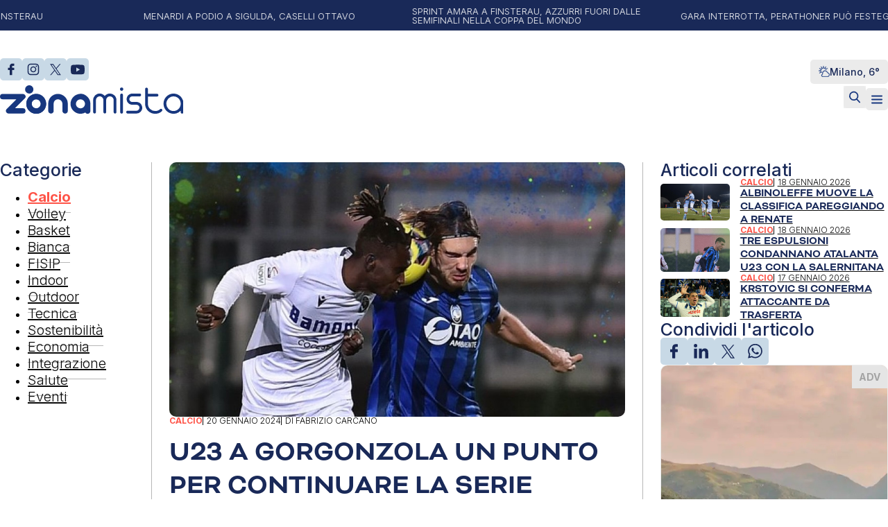

--- FILE ---
content_type: text/html; charset=UTF-8
request_url: https://zonamistamagazine.com/u23-a-gorgonzola-un-punto-per-continuare-la-serie-positiva/
body_size: 22015
content:
<!DOCTYPE html>
<html lang="it-IT" prefix="og: https://ogp.me/ns#">
<head>
<meta charset="UTF-8">
<meta name="viewport" content="width=device-width, initial-scale=1">
			<script type="text/javascript" class="_iub_cs_skip">
				var _iub = _iub || {};
				_iub.csConfiguration = _iub.csConfiguration || {};
				_iub.csConfiguration.siteId = "3707386";
				_iub.csConfiguration.cookiePolicyId = "48152129";
			</script>
			<script class="_iub_cs_skip" src="https://cs.iubenda.com/autoblocking/3707386.js"></script>
			
<!-- Ottimizzazione per i motori di ricerca di Rank Math - https://rankmath.com/ -->
<title>U23 a Gorgonzola un punto per continuare la serie positiva - Zonamista Magazine</title>
<meta name="description" content="Un buon punto in trasferta per l’Atalanta U23 uscita dall’insidiosa trasferta a Gorgonzola con uno 0-0 buono per la classifica, che consente ai nerazzurri di"/>
<meta name="robots" content="follow, index, max-snippet:-1, max-video-preview:-1, max-image-preview:large"/>
<link rel="canonical" href="https://zonamistamagazine.com/u23-a-gorgonzola-un-punto-per-continuare-la-serie-positiva/" />
<meta property="og:locale" content="it_IT" />
<meta property="og:type" content="article" />
<meta property="og:title" content="U23 a Gorgonzola un punto per continuare la serie positiva - Zonamista Magazine" />
<meta property="og:description" content="Un buon punto in trasferta per l’Atalanta U23 uscita dall’insidiosa trasferta a Gorgonzola con uno 0-0 buono per la classifica, che consente ai nerazzurri di" />
<meta property="og:url" content="https://zonamistamagazine.com/u23-a-gorgonzola-un-punto-per-continuare-la-serie-positiva/" />
<meta property="og:site_name" content="Zonamista" />
<meta property="article:publisher" content="https://www.facebook.com/Zonamista-Magazine-106974655200203" />
<meta property="article:tag" content="Alessandro Cortinovis" />
<meta property="article:tag" content="Alessandro Mallamo" />
<meta property="article:tag" content="Atalanta Bergamasca Calcio" />
<meta property="article:tag" content="Cristian Capone" />
<meta property="article:tag" content="Francesco Modesto" />
<meta property="article:tag" content="Giuseppe Di Serio" />
<meta property="article:tag" content="Jonathan Italeng" />
<meta property="article:tag" content="Moustapha Cissé" />
<meta property="article:tag" content="Paolo Vismara" />
<meta property="article:tag" content="Tommaso De Nipoti" />
<meta property="article:section" content="Calcio" />
<meta property="og:updated_time" content="2024-07-19T12:58:57+02:00" />
<meta property="og:image" content="https://zonamistamagazine.com/wp-content/uploads/2024/07/IMG_2345.jpeg" />
<meta property="og:image:secure_url" content="https://zonamistamagazine.com/wp-content/uploads/2024/07/IMG_2345.jpeg" />
<meta property="og:image:width" content="898" />
<meta property="og:image:height" content="502" />
<meta property="og:image:alt" content="U23 a Gorgonzola un punto per continuare la serie positiva" />
<meta property="og:image:type" content="image/jpeg" />
<meta property="article:published_time" content="2024-01-20T20:09:16+01:00" />
<meta property="article:modified_time" content="2024-07-19T12:58:57+02:00" />
<meta name="twitter:card" content="summary_large_image" />
<meta name="twitter:title" content="U23 a Gorgonzola un punto per continuare la serie positiva - Zonamista Magazine" />
<meta name="twitter:description" content="Un buon punto in trasferta per l’Atalanta U23 uscita dall’insidiosa trasferta a Gorgonzola con uno 0-0 buono per la classifica, che consente ai nerazzurri di" />
<meta name="twitter:site" content="@Zonamistamag" />
<meta name="twitter:creator" content="@Zonamistamag" />
<meta name="twitter:image" content="https://zonamistamagazine.com/wp-content/uploads/2024/07/IMG_2345.jpeg" />
<meta name="twitter:label1" content="Scritto da" />
<meta name="twitter:data1" content="Fabrizio Carcano" />
<meta name="twitter:label2" content="Tempo di lettura" />
<meta name="twitter:data2" content="1 minuto" />
<script type="application/ld+json" class="rank-math-schema">{"@context":"https://schema.org","@graph":[{"@type":"Organization","@id":"https://zonamistamagazine.com/#organization","name":"Zonamista","url":"https://zonamistamagazine.com","sameAs":["https://www.facebook.com/Zonamista-Magazine-106974655200203","https://twitter.com/Zonamistamag","https://www.instagram.com/zonamistamagazine_sport/","https://twitter.com/Zonamistamag","https://www.youtube.com/channel/UCgJAJoQ-fZAQal1cixePZnA"],"logo":{"@type":"ImageObject","@id":"https://zonamistamagazine.com/#logo","url":"https://zonamistamagazine.com/wp-content/uploads/2024/07/cropped-zonamista-icona-1024.png","contentUrl":"https://zonamistamagazine.com/wp-content/uploads/2024/07/cropped-zonamista-icona-1024.png","caption":"Zonamista","inLanguage":"it-IT","width":"512","height":"512"}},{"@type":"WebSite","@id":"https://zonamistamagazine.com/#website","url":"https://zonamistamagazine.com","name":"Zonamista","publisher":{"@id":"https://zonamistamagazine.com/#organization"},"inLanguage":"it-IT"},{"@type":"ImageObject","@id":"https://zonamistamagazine.com/wp-content/uploads/2024/07/IMG_2345.jpeg","url":"https://zonamistamagazine.com/wp-content/uploads/2024/07/IMG_2345.jpeg","width":"898","height":"502","inLanguage":"it-IT"},{"@type":"WebPage","@id":"https://zonamistamagazine.com/u23-a-gorgonzola-un-punto-per-continuare-la-serie-positiva/#webpage","url":"https://zonamistamagazine.com/u23-a-gorgonzola-un-punto-per-continuare-la-serie-positiva/","name":"U23 a Gorgonzola un punto per continuare la serie positiva - Zonamista Magazine","datePublished":"2024-01-20T20:09:16+01:00","dateModified":"2024-07-19T12:58:57+02:00","isPartOf":{"@id":"https://zonamistamagazine.com/#website"},"primaryImageOfPage":{"@id":"https://zonamistamagazine.com/wp-content/uploads/2024/07/IMG_2345.jpeg"},"inLanguage":"it-IT"},{"@type":"Person","@id":"https://zonamistamagazine.com/author/fabrizio-carcano/","name":"Fabrizio Carcano","url":"https://zonamistamagazine.com/author/fabrizio-carcano/","image":{"@type":"ImageObject","@id":"https://secure.gravatar.com/avatar/4636953ff46ac76357ce3c8f07734a255c9ae1a6a78359c85587b770220a52dd?s=96&amp;d=mm&amp;r=g","url":"https://secure.gravatar.com/avatar/4636953ff46ac76357ce3c8f07734a255c9ae1a6a78359c85587b770220a52dd?s=96&amp;d=mm&amp;r=g","caption":"Fabrizio Carcano","inLanguage":"it-IT"},"worksFor":{"@id":"https://zonamistamagazine.com/#organization"}},{"@type":"BlogPosting","headline":"U23 a Gorgonzola un punto per continuare la serie positiva - Zonamista Magazine","datePublished":"2024-01-20T20:09:16+01:00","dateModified":"2024-07-19T12:58:57+02:00","articleSection":"Calcio","author":{"@id":"https://zonamistamagazine.com/author/fabrizio-carcano/","name":"Fabrizio Carcano"},"publisher":{"@id":"https://zonamistamagazine.com/#organization"},"description":"Un buon punto in trasferta per l\u2019Atalanta U23 uscita dall\u2019insidiosa trasferta a Gorgonzola con uno 0-0 buono per la classifica, che consente ai nerazzurri di","name":"U23 a Gorgonzola un punto per continuare la serie positiva - Zonamista Magazine","@id":"https://zonamistamagazine.com/u23-a-gorgonzola-un-punto-per-continuare-la-serie-positiva/#richSnippet","isPartOf":{"@id":"https://zonamistamagazine.com/u23-a-gorgonzola-un-punto-per-continuare-la-serie-positiva/#webpage"},"image":{"@id":"https://zonamistamagazine.com/wp-content/uploads/2024/07/IMG_2345.jpeg"},"inLanguage":"it-IT","mainEntityOfPage":{"@id":"https://zonamistamagazine.com/u23-a-gorgonzola-un-punto-per-continuare-la-serie-positiva/#webpage"}}]}</script>
<!-- /Rank Math WordPress SEO plugin -->

<link rel='dns-prefetch' href='//cdn.iubenda.com' />
<link rel='dns-prefetch' href='//fonts.googleapis.com' />
<link rel="alternate" type="application/rss+xml" title="Zonamista Magazine &raquo; Feed" href="https://zonamistamagazine.com/feed/" />
<link rel="alternate" type="application/rss+xml" title="Zonamista Magazine &raquo; Feed dei commenti" href="https://zonamistamagazine.com/comments/feed/" />
<link rel="alternate" type="application/rss+xml" title="Zonamista Magazine &raquo; U23 a Gorgonzola un punto per continuare la serie positiva Feed dei commenti" href="https://zonamistamagazine.com/u23-a-gorgonzola-un-punto-per-continuare-la-serie-positiva/feed/" />
<link rel="alternate" title="oEmbed (JSON)" type="application/json+oembed" href="https://zonamistamagazine.com/wp-json/oembed/1.0/embed?url=https%3A%2F%2Fzonamistamagazine.com%2Fu23-a-gorgonzola-un-punto-per-continuare-la-serie-positiva%2F" />
<link rel="alternate" title="oEmbed (XML)" type="text/xml+oembed" href="https://zonamistamagazine.com/wp-json/oembed/1.0/embed?url=https%3A%2F%2Fzonamistamagazine.com%2Fu23-a-gorgonzola-un-punto-per-continuare-la-serie-positiva%2F&#038;format=xml" />
<!-- zonamistamagazine.com is managing ads with Advanced Ads 2.0.5 – https://wpadvancedads.com/ --><script id="zonam-ready">
			window.advanced_ads_ready=function(e,a){a=a||"complete";var d=function(e){return"interactive"===a?"loading"!==e:"complete"===e};d(document.readyState)?e():document.addEventListener("readystatechange",(function(a){d(a.target.readyState)&&e()}),{once:"interactive"===a})},window.advanced_ads_ready_queue=window.advanced_ads_ready_queue||[];		</script>
		<link rel="preconnect" href="https://fonts.gstatic.com/" crossorigin><style id='wp-img-auto-sizes-contain-inline-css'>
img:is([sizes=auto i],[sizes^="auto," i]){contain-intrinsic-size:3000px 1500px}
/*# sourceURL=wp-img-auto-sizes-contain-inline-css */
</style>
<link rel='stylesheet' id='bricks-advanced-themer-css' href='https://zonamistamagazine.com/wp-content/plugins/bricks-advanced-themer/assets/css/bricks-advanced-themer.css?ver=1741260560' media='all' />
<style id='bricks-advanced-themer-inline-css'>
:root{--min-viewport:360;--max-viewport:1600;--base-font:10;--clamp-unit:1vw;}body .grid-3{display:grid;gap:var(--grid-layout-gap);grid-template-columns: repeat(auto-fit, minmax(min(100%, var(--grid-item--min-width)), 1fr));}@media screen and (min-width: 781px){body .grid-3{--gap-count: calc(var(--grid-column-count) - 1);--total-gap-width: calc(var(--gap-count) * var(--grid-layout-gap));--grid-item--max-width: calc((100% - var(--total-gap-width)) / var(--grid-column-count));grid-template-columns: repeat(auto-fill, minmax(max(var(--grid-item--min-width), var(--grid-item--max-width)), 1fr));}}body .grid-3{--grid-column-count:3;--grid-item--min-width:280px;--grid-layout-gap:2rem;}:root,.brxc-light-colors, html[data-theme="dark"] .brxc-reversed-colors, html[data-theme="light"] .brxc-initial-colors{}html[data-theme="dark"],.brxc-dark-colors, html[data-theme="light"] .brxc-reversed-colors, html[data-theme="dark"] .brxc-initial-colors{}
/*# sourceURL=bricks-advanced-themer-inline-css */
</style>
<style id='wp-block-paragraph-inline-css'>
.is-small-text{font-size:.875em}.is-regular-text{font-size:1em}.is-large-text{font-size:2.25em}.is-larger-text{font-size:3em}.has-drop-cap:not(:focus):first-letter{float:left;font-size:8.4em;font-style:normal;font-weight:100;line-height:.68;margin:.05em .1em 0 0;text-transform:uppercase}body.rtl .has-drop-cap:not(:focus):first-letter{float:none;margin-left:.1em}p.has-drop-cap.has-background{overflow:hidden}:root :where(p.has-background){padding:1.25em 2.375em}:where(p.has-text-color:not(.has-link-color)) a{color:inherit}p.has-text-align-left[style*="writing-mode:vertical-lr"],p.has-text-align-right[style*="writing-mode:vertical-rl"]{rotate:180deg}
/*# sourceURL=https://zonamistamagazine.com/wp-includes/blocks/paragraph/style.min.css */
</style>
<style id='wp-block-library-inline-css'>
:root{--wp-block-synced-color:#7a00df;--wp-block-synced-color--rgb:122,0,223;--wp-bound-block-color:var(--wp-block-synced-color);--wp-editor-canvas-background:#ddd;--wp-admin-theme-color:#007cba;--wp-admin-theme-color--rgb:0,124,186;--wp-admin-theme-color-darker-10:#006ba1;--wp-admin-theme-color-darker-10--rgb:0,107,160.5;--wp-admin-theme-color-darker-20:#005a87;--wp-admin-theme-color-darker-20--rgb:0,90,135;--wp-admin-border-width-focus:2px}@media (min-resolution:192dpi){:root{--wp-admin-border-width-focus:1.5px}}.wp-element-button{cursor:pointer}:root .has-very-light-gray-background-color{background-color:#eee}:root .has-very-dark-gray-background-color{background-color:#313131}:root .has-very-light-gray-color{color:#eee}:root .has-very-dark-gray-color{color:#313131}:root .has-vivid-green-cyan-to-vivid-cyan-blue-gradient-background{background:linear-gradient(135deg,#00d084,#0693e3)}:root .has-purple-crush-gradient-background{background:linear-gradient(135deg,#34e2e4,#4721fb 50%,#ab1dfe)}:root .has-hazy-dawn-gradient-background{background:linear-gradient(135deg,#faaca8,#dad0ec)}:root .has-subdued-olive-gradient-background{background:linear-gradient(135deg,#fafae1,#67a671)}:root .has-atomic-cream-gradient-background{background:linear-gradient(135deg,#fdd79a,#004a59)}:root .has-nightshade-gradient-background{background:linear-gradient(135deg,#330968,#31cdcf)}:root .has-midnight-gradient-background{background:linear-gradient(135deg,#020381,#2874fc)}:root{--wp--preset--font-size--normal:16px;--wp--preset--font-size--huge:42px}.has-regular-font-size{font-size:1em}.has-larger-font-size{font-size:2.625em}.has-normal-font-size{font-size:var(--wp--preset--font-size--normal)}.has-huge-font-size{font-size:var(--wp--preset--font-size--huge)}.has-text-align-center{text-align:center}.has-text-align-left{text-align:left}.has-text-align-right{text-align:right}.has-fit-text{white-space:nowrap!important}#end-resizable-editor-section{display:none}.aligncenter{clear:both}.items-justified-left{justify-content:flex-start}.items-justified-center{justify-content:center}.items-justified-right{justify-content:flex-end}.items-justified-space-between{justify-content:space-between}.screen-reader-text{border:0;clip-path:inset(50%);height:1px;margin:-1px;overflow:hidden;padding:0;position:absolute;width:1px;word-wrap:normal!important}.screen-reader-text:focus{background-color:#ddd;clip-path:none;color:#444;display:block;font-size:1em;height:auto;left:5px;line-height:normal;padding:15px 23px 14px;text-decoration:none;top:5px;width:auto;z-index:100000}html :where(.has-border-color){border-style:solid}html :where([style*=border-top-color]){border-top-style:solid}html :where([style*=border-right-color]){border-right-style:solid}html :where([style*=border-bottom-color]){border-bottom-style:solid}html :where([style*=border-left-color]){border-left-style:solid}html :where([style*=border-width]){border-style:solid}html :where([style*=border-top-width]){border-top-style:solid}html :where([style*=border-right-width]){border-right-style:solid}html :where([style*=border-bottom-width]){border-bottom-style:solid}html :where([style*=border-left-width]){border-left-style:solid}html :where(img[class*=wp-image-]){height:auto;max-width:100%}:where(figure){margin:0 0 1em}html :where(.is-position-sticky){--wp-admin--admin-bar--position-offset:var(--wp-admin--admin-bar--height,0px)}@media screen and (max-width:600px){html :where(.is-position-sticky){--wp-admin--admin-bar--position-offset:0px}}

/*# sourceURL=wp-block-library-inline-css */
</style><style id='global-styles-inline-css'>
:root{--wp--preset--aspect-ratio--square: 1;--wp--preset--aspect-ratio--4-3: 4/3;--wp--preset--aspect-ratio--3-4: 3/4;--wp--preset--aspect-ratio--3-2: 3/2;--wp--preset--aspect-ratio--2-3: 2/3;--wp--preset--aspect-ratio--16-9: 16/9;--wp--preset--aspect-ratio--9-16: 9/16;--wp--preset--color--black: #000000;--wp--preset--color--cyan-bluish-gray: #abb8c3;--wp--preset--color--white: #ffffff;--wp--preset--color--pale-pink: #f78da7;--wp--preset--color--vivid-red: #cf2e2e;--wp--preset--color--luminous-vivid-orange: #ff6900;--wp--preset--color--luminous-vivid-amber: #fcb900;--wp--preset--color--light-green-cyan: #7bdcb5;--wp--preset--color--vivid-green-cyan: #00d084;--wp--preset--color--pale-cyan-blue: #8ed1fc;--wp--preset--color--vivid-cyan-blue: #0693e3;--wp--preset--color--vivid-purple: #9b51e0;--wp--preset--gradient--vivid-cyan-blue-to-vivid-purple: linear-gradient(135deg,rgb(6,147,227) 0%,rgb(155,81,224) 100%);--wp--preset--gradient--light-green-cyan-to-vivid-green-cyan: linear-gradient(135deg,rgb(122,220,180) 0%,rgb(0,208,130) 100%);--wp--preset--gradient--luminous-vivid-amber-to-luminous-vivid-orange: linear-gradient(135deg,rgb(252,185,0) 0%,rgb(255,105,0) 100%);--wp--preset--gradient--luminous-vivid-orange-to-vivid-red: linear-gradient(135deg,rgb(255,105,0) 0%,rgb(207,46,46) 100%);--wp--preset--gradient--very-light-gray-to-cyan-bluish-gray: linear-gradient(135deg,rgb(238,238,238) 0%,rgb(169,184,195) 100%);--wp--preset--gradient--cool-to-warm-spectrum: linear-gradient(135deg,rgb(74,234,220) 0%,rgb(151,120,209) 20%,rgb(207,42,186) 40%,rgb(238,44,130) 60%,rgb(251,105,98) 80%,rgb(254,248,76) 100%);--wp--preset--gradient--blush-light-purple: linear-gradient(135deg,rgb(255,206,236) 0%,rgb(152,150,240) 100%);--wp--preset--gradient--blush-bordeaux: linear-gradient(135deg,rgb(254,205,165) 0%,rgb(254,45,45) 50%,rgb(107,0,62) 100%);--wp--preset--gradient--luminous-dusk: linear-gradient(135deg,rgb(255,203,112) 0%,rgb(199,81,192) 50%,rgb(65,88,208) 100%);--wp--preset--gradient--pale-ocean: linear-gradient(135deg,rgb(255,245,203) 0%,rgb(182,227,212) 50%,rgb(51,167,181) 100%);--wp--preset--gradient--electric-grass: linear-gradient(135deg,rgb(202,248,128) 0%,rgb(113,206,126) 100%);--wp--preset--gradient--midnight: linear-gradient(135deg,rgb(2,3,129) 0%,rgb(40,116,252) 100%);--wp--preset--font-size--small: 13px;--wp--preset--font-size--medium: 20px;--wp--preset--font-size--large: 36px;--wp--preset--font-size--x-large: 42px;--wp--preset--spacing--20: 0.44rem;--wp--preset--spacing--30: 0.67rem;--wp--preset--spacing--40: 1rem;--wp--preset--spacing--50: 1.5rem;--wp--preset--spacing--60: 2.25rem;--wp--preset--spacing--70: 3.38rem;--wp--preset--spacing--80: 5.06rem;--wp--preset--shadow--natural: 6px 6px 9px rgba(0, 0, 0, 0.2);--wp--preset--shadow--deep: 12px 12px 50px rgba(0, 0, 0, 0.4);--wp--preset--shadow--sharp: 6px 6px 0px rgba(0, 0, 0, 0.2);--wp--preset--shadow--outlined: 6px 6px 0px -3px rgb(255, 255, 255), 6px 6px rgb(0, 0, 0);--wp--preset--shadow--crisp: 6px 6px 0px rgb(0, 0, 0);}:where(.is-layout-flex){gap: 0.5em;}:where(.is-layout-grid){gap: 0.5em;}body .is-layout-flex{display: flex;}.is-layout-flex{flex-wrap: wrap;align-items: center;}.is-layout-flex > :is(*, div){margin: 0;}body .is-layout-grid{display: grid;}.is-layout-grid > :is(*, div){margin: 0;}:where(.wp-block-columns.is-layout-flex){gap: 2em;}:where(.wp-block-columns.is-layout-grid){gap: 2em;}:where(.wp-block-post-template.is-layout-flex){gap: 1.25em;}:where(.wp-block-post-template.is-layout-grid){gap: 1.25em;}.has-black-color{color: var(--wp--preset--color--black) !important;}.has-cyan-bluish-gray-color{color: var(--wp--preset--color--cyan-bluish-gray) !important;}.has-white-color{color: var(--wp--preset--color--white) !important;}.has-pale-pink-color{color: var(--wp--preset--color--pale-pink) !important;}.has-vivid-red-color{color: var(--wp--preset--color--vivid-red) !important;}.has-luminous-vivid-orange-color{color: var(--wp--preset--color--luminous-vivid-orange) !important;}.has-luminous-vivid-amber-color{color: var(--wp--preset--color--luminous-vivid-amber) !important;}.has-light-green-cyan-color{color: var(--wp--preset--color--light-green-cyan) !important;}.has-vivid-green-cyan-color{color: var(--wp--preset--color--vivid-green-cyan) !important;}.has-pale-cyan-blue-color{color: var(--wp--preset--color--pale-cyan-blue) !important;}.has-vivid-cyan-blue-color{color: var(--wp--preset--color--vivid-cyan-blue) !important;}.has-vivid-purple-color{color: var(--wp--preset--color--vivid-purple) !important;}.has-black-background-color{background-color: var(--wp--preset--color--black) !important;}.has-cyan-bluish-gray-background-color{background-color: var(--wp--preset--color--cyan-bluish-gray) !important;}.has-white-background-color{background-color: var(--wp--preset--color--white) !important;}.has-pale-pink-background-color{background-color: var(--wp--preset--color--pale-pink) !important;}.has-vivid-red-background-color{background-color: var(--wp--preset--color--vivid-red) !important;}.has-luminous-vivid-orange-background-color{background-color: var(--wp--preset--color--luminous-vivid-orange) !important;}.has-luminous-vivid-amber-background-color{background-color: var(--wp--preset--color--luminous-vivid-amber) !important;}.has-light-green-cyan-background-color{background-color: var(--wp--preset--color--light-green-cyan) !important;}.has-vivid-green-cyan-background-color{background-color: var(--wp--preset--color--vivid-green-cyan) !important;}.has-pale-cyan-blue-background-color{background-color: var(--wp--preset--color--pale-cyan-blue) !important;}.has-vivid-cyan-blue-background-color{background-color: var(--wp--preset--color--vivid-cyan-blue) !important;}.has-vivid-purple-background-color{background-color: var(--wp--preset--color--vivid-purple) !important;}.has-black-border-color{border-color: var(--wp--preset--color--black) !important;}.has-cyan-bluish-gray-border-color{border-color: var(--wp--preset--color--cyan-bluish-gray) !important;}.has-white-border-color{border-color: var(--wp--preset--color--white) !important;}.has-pale-pink-border-color{border-color: var(--wp--preset--color--pale-pink) !important;}.has-vivid-red-border-color{border-color: var(--wp--preset--color--vivid-red) !important;}.has-luminous-vivid-orange-border-color{border-color: var(--wp--preset--color--luminous-vivid-orange) !important;}.has-luminous-vivid-amber-border-color{border-color: var(--wp--preset--color--luminous-vivid-amber) !important;}.has-light-green-cyan-border-color{border-color: var(--wp--preset--color--light-green-cyan) !important;}.has-vivid-green-cyan-border-color{border-color: var(--wp--preset--color--vivid-green-cyan) !important;}.has-pale-cyan-blue-border-color{border-color: var(--wp--preset--color--pale-cyan-blue) !important;}.has-vivid-cyan-blue-border-color{border-color: var(--wp--preset--color--vivid-cyan-blue) !important;}.has-vivid-purple-border-color{border-color: var(--wp--preset--color--vivid-purple) !important;}.has-vivid-cyan-blue-to-vivid-purple-gradient-background{background: var(--wp--preset--gradient--vivid-cyan-blue-to-vivid-purple) !important;}.has-light-green-cyan-to-vivid-green-cyan-gradient-background{background: var(--wp--preset--gradient--light-green-cyan-to-vivid-green-cyan) !important;}.has-luminous-vivid-amber-to-luminous-vivid-orange-gradient-background{background: var(--wp--preset--gradient--luminous-vivid-amber-to-luminous-vivid-orange) !important;}.has-luminous-vivid-orange-to-vivid-red-gradient-background{background: var(--wp--preset--gradient--luminous-vivid-orange-to-vivid-red) !important;}.has-very-light-gray-to-cyan-bluish-gray-gradient-background{background: var(--wp--preset--gradient--very-light-gray-to-cyan-bluish-gray) !important;}.has-cool-to-warm-spectrum-gradient-background{background: var(--wp--preset--gradient--cool-to-warm-spectrum) !important;}.has-blush-light-purple-gradient-background{background: var(--wp--preset--gradient--blush-light-purple) !important;}.has-blush-bordeaux-gradient-background{background: var(--wp--preset--gradient--blush-bordeaux) !important;}.has-luminous-dusk-gradient-background{background: var(--wp--preset--gradient--luminous-dusk) !important;}.has-pale-ocean-gradient-background{background: var(--wp--preset--gradient--pale-ocean) !important;}.has-electric-grass-gradient-background{background: var(--wp--preset--gradient--electric-grass) !important;}.has-midnight-gradient-background{background: var(--wp--preset--gradient--midnight) !important;}.has-small-font-size{font-size: var(--wp--preset--font-size--small) !important;}.has-medium-font-size{font-size: var(--wp--preset--font-size--medium) !important;}.has-large-font-size{font-size: var(--wp--preset--font-size--large) !important;}.has-x-large-font-size{font-size: var(--wp--preset--font-size--x-large) !important;}
/*# sourceURL=global-styles-inline-css */
</style>

<style id='classic-theme-styles-inline-css'>
/*! This file is auto-generated */
.wp-block-button__link{color:#fff;background-color:#32373c;border-radius:9999px;box-shadow:none;text-decoration:none;padding:calc(.667em + 2px) calc(1.333em + 2px);font-size:1.125em}.wp-block-file__button{background:#32373c;color:#fff;text-decoration:none}
/*# sourceURL=/wp-includes/css/classic-themes.min.css */
</style>
<link rel='stylesheet' id='automaticcss-core-css' href='https://zonamistamagazine.com/wp-content/uploads/automatic-css/automatic.css?ver=1741271694' media='all' />
<link rel='stylesheet' id='dashicons-css' href='https://zonamistamagazine.com/wp-includes/css/dashicons.min.css?ver=6.9' media='all' />
<link rel='stylesheet' id='post-views-counter-frontend-css' href='https://zonamistamagazine.com/wp-content/plugins/post-views-counter/css/frontend.min.css?ver=1.5.3' media='all' />
<link rel='stylesheet' id='bricks-frontend-css' href='https://zonamistamagazine.com/wp-content/themes/bricks/assets/css/frontend.min.css?ver=1742811882' media='all' />
<style id='bricks-frontend-inline-css'>
@font-face{font-family:"Bicyclette";font-weight:400;font-display:swap;src:url(https://zonamistamagazine.com/wp-content/uploads/2025/03/bicyclette-regular.woff2) format("woff2"),url(https://zonamistamagazine.com/wp-content/uploads/2025/03/bicyclette-regular.woff) format("woff"),url(https://zonamistamagazine.com/wp-content/uploads/2025/03/bicyclette-regular.ttf) format("truetype");}@font-face{font-family:"Bicyclette";font-weight:700;font-display:swap;src:url(https://zonamistamagazine.com/wp-content/uploads/2025/03/bicyclette-bold.woff2) format("woff2"),url(https://zonamistamagazine.com/wp-content/uploads/2025/03/bicyclette-bold.woff) format("woff"),url(https://zonamistamagazine.com/wp-content/uploads/2025/03/bicyclette-bold.ttf) format("truetype");}@font-face{font-family:"Bicyclette";font-weight:400;font-style:italic;font-display:swap;src:url(https://zonamistamagazine.com/wp-content/uploads/2025/03/bicyclette-italic.woff2) format("woff2"),url(https://zonamistamagazine.com/wp-content/uploads/2025/03/bicyclette-italic.woff) format("woff"),url(https://zonamistamagazine.com/wp-content/uploads/2025/03/bicyclette-italic.ttf) format("truetype");}
@font-face{font-family:"Ouma Latin";font-weight:400;font-display:swap;src:url(https://zonamistamagazine.com/wp-content/uploads/2024/07/ouma-latin.woff2) format("woff2"),url(https://zonamistamagazine.com/wp-content/uploads/2024/07/ouma-latin.woff) format("woff"),url(https://zonamistamagazine.com/wp-content/uploads/2024/07/ouma-latin.ttf) format("truetype");}

/*# sourceURL=bricks-frontend-inline-css */
</style>
<link rel='stylesheet' id='bricks-child-css' href='https://zonamistamagazine.com/wp-content/themes/bricks-child/style.css?ver=1741872788' media='all' />
<link rel='stylesheet' id='bricks-tooltips-css' href='https://zonamistamagazine.com/wp-content/themes/bricks/assets/css/libs/tooltips.min.css?ver=1742811233' media='all' />
<link rel='stylesheet' id='automaticcss-bricks-css' href='https://zonamistamagazine.com/wp-content/uploads/automatic-css/automatic-bricks.css?ver=1741271696' media='all' />
<link rel='stylesheet' id='color-scheme-switcher-frontend-css' href='https://zonamistamagazine.com/wp-content/plugins/automaticcss-plugin/classes/Features/Color_Scheme_Switcher/css/frontend.css?ver=1741260564' media='all' />
<style id='bricks-frontend-inline-inline-css'>
html {scroll-behavior: smooth}:root {--space-section-45-15: clamp(calc(1rem * (15 / var(--base-font))), calc(1rem * ((((-1 * var(--min-viewport)) / var(--base-font)) * ((45 - 15) / var(--base-font)) / ((var(--max-viewport) - var(--min-viewport)) / var(--base-font))) + (15 / var(--base-font)))) + (((45 - 15) / var(--base-font)) / ((var(--max-viewport) - var(--min-viewport)) / var(--base-font)) * 100) * var(--clamp-unit), calc(1rem * (45 / var(--base-font))));;--space-tag-zona-home: clamp(calc(1rem * (0 / var(--base-font))), calc(1rem * ((((-1 * var(--min-viewport)) / var(--base-font)) * ((30 - 0) / var(--base-font)) / ((var(--max-viewport) - var(--min-viewport)) / var(--base-font))) + (0 / var(--base-font)))) + (((30 - 0) / var(--base-font)) / ((var(--max-viewport) - var(--min-viewport)) / var(--base-font)) * 100) * var(--clamp-unit), calc(1rem * (30 / var(--base-font))));;--padding-tag-zona-home: clamp(calc(1rem * (15 / var(--base-font))), calc(1rem * ((((-1 * var(--min-viewport)) / var(--base-font)) * ((35 - 15) / var(--base-font)) / ((var(--max-viewport) - var(--min-viewport)) / var(--base-font))) + (15 / var(--base-font)))) + (((35 - 15) / var(--base-font)) / ((var(--max-viewport) - var(--min-viewport)) / var(--base-font)) * 100) * var(--clamp-unit), calc(1rem * (35 / var(--base-font))));;--space-section-l-r: clamp(calc(1rem * (15 / var(--base-font))), calc(1rem * ((((-1 * var(--min-viewport)) / var(--base-font)) * ((30 - 15) / var(--base-font)) / ((var(--max-viewport) - var(--min-viewport)) / var(--base-font))) + (15 / var(--base-font)))) + (((30 - 15) / var(--base-font)) / ((var(--max-viewport) - var(--min-viewport)) / var(--base-font)) * 100) * var(--clamp-unit), calc(1rem * (30 / var(--base-font))));;--space-section-t-b: clamp(calc(1rem * (60 / var(--base-font))), calc(1rem * ((((-1 * var(--min-viewport)) / var(--base-font)) * ((120 - 60) / var(--base-font)) / ((var(--max-viewport) - var(--min-viewport)) / var(--base-font))) + (60 / var(--base-font)))) + (((120 - 60) / var(--base-font)) / ((var(--max-viewport) - var(--min-viewport)) / var(--base-font)) * 100) * var(--clamp-unit), calc(1rem * (120 / var(--base-font))));;--grid-gap-60-25: clamp(calc(1rem * (25 / var(--base-font))), calc(1rem * ((((-1 * var(--min-viewport)) / var(--base-font)) * ((60 - 25) / var(--base-font)) / ((var(--max-viewport) - var(--min-viewport)) / var(--base-font))) + (25 / var(--base-font)))) + (((60 - 25) / var(--base-font)) / ((var(--max-viewport) - var(--min-viewport)) / var(--base-font)) * 100) * var(--clamp-unit), calc(1rem * (60 / var(--base-font))));;--prn-blu: #192958;--prn-arancio: #FE5448;--prn-border-color: #70707080;--prn-nero: #0a0a0a;--prn-bianco: #fcfcfc;--prn-grigio: #ebebeb;} .brxe-container {width: 1640px} .woocommerce main.site-main {width: 1640px} #brx-content.wordpress {width: 1640px} :root .bricks-button[class*="light"]:not(.bricks-lightbox) {font-size: 16px; font-family: "Inter"; font-weight: 600} :root .bricks-button[class*="light"]:not(.outline):not(.bricks-lightbox) {background-color: #ffffff} .bricks-button.sm {padding-top: 5px; padding-right: 25px; padding-bottom: 5px; padding-left: 45px} body {font-size: 16px; font-family: "Inter"; font-weight: 300} h1 {font-size: 50px} h3 {font-size: 25px}@media (max-width: 768px) { h1 {font-size: 35px}}@media (max-width: 478px) { .bricks-button.sm {padding-right: 10px; padding-left: 10px}}.fb-infinite-h.brxe-block {width: 100%; max-width: 100%; overflow: hidden; padding-top: 10px; padding-bottom: 8px}.fb-infinite-h__list.brxe-block {display: flex; flex-direction: row; width: max-content; align-items: center; max-width: max-content; padding-top: 0; padding-right: 0; padding-bottom: 0; padding-left: 0; margin-top: 0; margin-right: 0; margin-bottom: 0; margin-left: 0}.fb-infinite-h__list{ list-style: none; gap: 2rem; animation: scrollInfinite-h 80s linear infinite;  }@keyframes scrollInfinite-h { from{ transform: translateX(0%); } to{ transform: translateX(calc(-50% - (2rem / 2))); }}@media (max-width: 768px) {.fb-infinite-h__list.brxe-block {flex-wrap: nowrap}}.fb-infinite-h__list--pause:hover{ animation-play-state: paused;}.fb-infinite-h__text.brxe-text-basic {font-size: 13px; line-height: 1em; color: #ffffff; text-transform: uppercase}.fb-infinite-h__text{ text-wrap: nowrap;}.icon-social-footer.brxe-icon {height: 32px; width: 32px; font-size: 32px}.testo-singolo-articolo.brxe-text-basic {font-family: "Inter"; font-size: 25px; font-weight: 500; color: var(--prn-blu)}.border-div.brxe-block {width: 1px; border-left: 1px solid var(--prn-border-color)}@media (max-width: 1024px) {.border-div.brxe-block {display: none}}.card-articolo-orizzontale.brxe-block {display: grid; align-items: initial; grid-gap: 15px; grid-template-columns: 100px minmax(0, 1fr); color: var(--prn-nero); align-items: center}.titolo-articolo.brxe-heading {font-size: 18px; text-transform: uppercase; font-family: "Bicyclette"; color: var(--prn-blu); font-weight: 700}.titolo-articolo{ font-variation-settings: "wght" 700;}.adv.brxe-block {position: relative; border: 1px solid var(--prn-grigio); border-radius: 10px; overflow: hidden}.adv:after{content:"ADV"; background-color: #E5E5E5; font-size: 14px; font-weight: 700; position: absolute; top: 0; right: 0; padding: 5px 10px; color: #A3A3A3;} .adv img{width:100%;}:root {--bricks-color-acss_import_transparent: transparent;} .brx-boxed {max-width: 700px} .brx-boxed #brx-header.sticky {max-width: 700px; margin-left: auto; margin-right: auto}#brxe-jguhfw {background-color: var(--prn-blu)}#brxe-nyorht {display: flex; flex-direction: row; column-gap: 10px}#brxe-kabdpa {max-width: 16px}#brxe-mklvak {font-size: 14px; color: var(--prn-blu); font-weight: 500}#brxe-itrwvv {column-gap: 15px; align-items: center; display: flex; padding-top: 6px; padding-right: 12px; padding-bottom: 6px; padding-left: 12px; background-color: var(--prn-grigio); border-radius: 5px}#brxe-cntgzv {flex-direction: row; align-items: center; justify-content: space-between}@media (max-width: 768px) {#brxe-cntgzv {display: none}}#brxe-qdgafy.horizontal .line {border-top-color: rgba(112, 112, 112, 0.35); width: 100%; border-top-width: 1px; border-top-style: solid}#brxe-qdgafy.vertical .line {border-right-color: rgba(112, 112, 112, 0.35); border-right-width: 100%; border-right-style: solid}#brxe-qdgafy .icon {color: rgba(112, 112, 112, 0.35)}#brxe-qdgafy .line {height: 1px}#brxe-gocwoo {width: 100%; max-width: 265px}#brxe-gocwoo:not(.tag), #brxe-gocwoo img {object-fit: contain}@media (max-width: 478px) {#brxe-gocwoo {max-width: 200px}}@media (max-width: 768px) {#brxe-jrepth {align-items: flex-start}}#brxe-jzmsqe button {height: 32px; width: 32px}#brxe-jzmsqe .bricks-search-overlay:after {background-color: var(--prn-bianco)}#brxe-jzmsqe .title {font-family: "Ouma Latin"; text-transform: uppercase; font-weight: 400}#brxe-acvxvx {align-items: flex-end}#brxe-vowncn .bricks-nav-menu {flex-direction: column}#brxe-vowncn .bricks-nav-menu > li {margin-left: 0}#brxe-vowncn .bricks-nav-menu > li > a {padding-top: 15px; padding-bottom: 15px; font-family: "Inter"; font-size: 20px; color: var(--prn-bianco); border-top: 1px solid var(--prn-border-color)}#brxe-vowncn .bricks-nav-menu > li > .brx-submenu-toggle > * {padding-top: 15px; padding-bottom: 15px; font-family: "Inter"; font-size: 20px; color: var(--prn-bianco)}#brxe-vowncn {width: 100%; margin-top: 60px; margin-bottom: 40px}#brxe-vowncn .bricks-nav-menu > li > .brx-submenu-toggle {border-top: 1px solid var(--prn-border-color)}#brxe-vowncn .bricks-nav-menu .current-menu-item > a {color: var(--prn-arancio)}#brxe-vowncn .bricks-nav-menu .current-menu-item > .brx-submenu-toggle > * {color: var(--prn-arancio)}#brxe-vowncn .bricks-nav-menu > .current-menu-parent > a {color: var(--prn-arancio)}#brxe-vowncn .bricks-nav-menu > .current-menu-parent > .brx-submenu-toggle > * {color: var(--prn-arancio)}#brxe-vowncn .bricks-nav-menu > .current-menu-ancestor > a {color: var(--prn-arancio)}#brxe-vowncn .bricks-nav-menu > .current-menu-ancestor > .brx-submenu-toggle > * {color: var(--prn-arancio)}#brxe-vowncn .bricks-nav-menu > li:last-child > a { border-bottom: 1px solid var(--prn-border-color);}#brxe-vowncn .bricks-nav-menu > li:hover > a{ color: var(--prn-arancio);}#brxe-ksfijw {display: flex; flex-direction: row; column-gap: 10px}#brxe-okvxyp {padding-top: 60px; padding-right: 60px; padding-bottom: 60px; padding-left: 60px; background-color: var(--prn-blu)}@media (max-width: 478px) {#brxe-okvxyp {padding-top: 40px; padding-right: 35px; padding-bottom: 40px; padding-left: 35px; flex-direction: row}}#brxe-ghlvgo {background-color: rgba(0, 0, 0, 0.42)}#brxe-kacfbn[data-direction] .brx-offcanvas-inner {width: 450px}@media (max-width: 478px) {#brxe-kacfbn[data-direction] .brx-offcanvas-inner {width: 295px}}#brxe-taqwpa.brx-open .brx-nav-nested-items {top: 0; right: 0; bottom: 0; left: auto; background-color: var(--znm-nero); width: 450px}#brxe-krutzr {flex-direction: row; justify-content: flex-end; align-items: center; column-gap: 10px}@media (max-width: 768px) {#brxe-krutzr {flex-direction: row; justify-content: flex-end; align-items: center; column-gap: 15px}}#brxe-nydcef {display: grid; align-items: initial; grid-template-columns: 270px 1fr; grid-gap: 30px; align-items: center}@media (max-width: 768px) {#brxe-nydcef {grid-template-columns: 1fr 90px}}#brxe-hjofvw {padding-top: 40px; padding-bottom: 40px; row-gap: 20px}@media (max-width: 768px) {#brxe-wjdvyh .bricks-nav-menu-wrapper { display: none; }#brxe-wjdvyh .bricks-mobile-menu-toggle { display: block; }}#brxe-wjdvyh .bricks-nav-menu {flex-direction: column}#brxe-wjdvyh .bricks-nav-menu > li {margin-left: 0}#brxe-wjdvyh .bricks-nav-menu > li > a {padding-top: 10px; padding-bottom: 10px; font-size: 20px; color: var(--prn-nero); border-bottom: 1px solid var(--prn-border-color)}#brxe-wjdvyh .bricks-nav-menu > li > .brx-submenu-toggle > * {padding-top: 10px; padding-bottom: 10px; font-size: 20px; color: var(--prn-nero)}#brxe-wjdvyh .bricks-nav-menu > li > .brx-submenu-toggle {border-bottom: 1px solid var(--prn-border-color)}#brxe-wjdvyh {width: 100%}#brxe-wjdvyh .bricks-nav-menu .current-menu-item > a {color: var(--prn-arancio); font-weight: 700}#brxe-wjdvyh .bricks-nav-menu .current-menu-item > .brx-submenu-toggle > * {color: var(--prn-arancio); font-weight: 700}#brxe-wjdvyh .bricks-nav-menu > .current-menu-parent > a {color: var(--prn-arancio); font-weight: 700}#brxe-wjdvyh .bricks-nav-menu > .current-menu-parent > .brx-submenu-toggle > * {color: var(--prn-arancio); font-weight: 700}#brxe-wjdvyh .bricks-nav-menu > .current-menu-ancestor > a {color: var(--prn-arancio); font-weight: 700}#brxe-wjdvyh .bricks-nav-menu > .current-menu-ancestor > .brx-submenu-toggle > * {color: var(--prn-arancio); font-weight: 700}#brxe-wjdvyh .bricks-nav-menu > li:hover > a{ color: var(--prn-arancio);}#brxe-wjdvyh .bricks-nav-menu > li:last-child > a{border-bottom: none;}#brxe-suqxjd {border-right: 1px solid var(--prn-border-color); padding-right: 20px; row-gap: 20px}@media (max-width: 1024px) {#brxe-suqxjd {display: none}}#brxe-zhnomg {width: 100%; aspect-ratio: 940/420; border-radius: 10px}#brxe-zhnomg:not(.tag), #brxe-zhnomg img {object-fit: cover}@media (max-width: 478px) {#brxe-zhnomg {aspect-ratio: 5/4}}#brxe-lhyslx {text-transform: uppercase; font-weight: 700; font-size: 12px; color: var(--prn-arancio); line-height: 1}#brxe-dsycdq {padding-left: 5px; border-left: 1px solid var(--prn-nero); text-transform: uppercase; font-size: 12px; line-height: 1}#brxe-euhlvx {padding-left: 5px; border-left: 1px solid var(--prn-nero); text-transform: uppercase; font-size: 12px; line-height: 1}#brxe-ezxeba {flex-direction: row; column-gap: 5px; align-items: center}@media (max-width: 478px) {#brxe-ezxeba {padding-top: 30px}}#brxe-lwdprv {font-size: 50px; text-transform: uppercase; font-family: "Bicyclette"; color: var(--prn-blu); margin-top: 15px; margin-bottom: 20px}#brxe-lwdprv{ font-variation-settings: "wght" 700;}@media (max-width: 1440px) {#brxe-lwdprv {font-size: 40px}}@media (max-width: 768px) {#brxe-lwdprv {font-size: 25px}}#brxe-xalpgw {row-gap: var(--grid-gap-60-25)}@media (max-width: 1024px) {#brxe-xmzmvl {display: none}}.brxe-yowuiu .brxe-trdgva.brxe-image {aspect-ratio: 1/1; border-radius: 5px}.brxe-yowuiu .brxe-trdgva.brxe-image:not(.tag), .brxe-yowuiu .brxe-trdgva.brxe-image img {object-fit: cover}.brxe-yowuiu .brxe-grotnv.brxe-text-basic {text-transform: uppercase; font-weight: 700; font-size: 12px; color: var(--prn-arancio); line-height: 1}.brxe-yowuiu .brxe-vfyrlz.brxe-text-basic {padding-left: 5px; border-left: 1px solid var(--prn-nero); text-transform: uppercase; font-size: 12px; line-height: 1}.brxe-yowuiu .brxe-fgutzn.brxe-block {flex-direction: row; column-gap: 5px; align-items: center}.brxe-yowuiu .brxe-mmpobf.brxe-heading {font-size: 16px}.brxe-yowuiu .brxe-uejwnu.brxe-block {row-gap: 10px}@media (max-width: 1024px) {.brxe-yowuiu .brxe-uejwnu.brxe-block {row-gap: 15px}}#brxe-jzxhsp {row-gap: 20px}#brxe-jzmwao {row-gap: 20px}#brxe-rviesn a {color: var(--prn-blu)}#brxe-rviesn.brxe-post-sharing{ gap: 12px;}#brxe-rviesn svg,#brxe-rviesn a{ width: 39px; height: 39px;}#brxe-rviesn [data-balloon]:not([data-balloon=""]):after, [data-balloon]:not([data-balloon=""]):before { display: none;}#brxe-rviesn path#Tracciato_125,#brxe-rviesn rect#Rettangolo_4, #brxe-rviesn rect#Rettangolo_5,#brxe-rviesn rect#Rettangolo_6{ fill: rgb(200, 217, 230);}#brxe-mjdixb {row-gap: 20px}@media (max-width: 1024px) {#brxe-ogwfaj {order: -1}}#brxe-jrhujc {row-gap: 60px}#brxe-ykhdri {display: grid; align-items: initial; grid-template-columns: minmax(0, 2fr) minmax(0, 8fr) 1px minmax(0, 3fr); grid-gap: 40px; align-items: stretch; align-content: stretch}@media (max-width: 1440px) {#brxe-ykhdri {grid-gap: 25px; grid-template-columns: minmax(0, 2fr) minmax(0, 6fr) 1px minmax(0, 3fr)}}@media (max-width: 1024px) {#brxe-ykhdri {grid-template-columns: minmax(0, 1fr)}}#brxe-behcku {row-gap: 100px; padding-top: 30px}@media (max-width: 1024px) {#brxe-fzieuk {order: 1}}#brxe-ayqkfa {color: var(--prn-blu)}#brxe-ayqkfa a {color: var(--prn-blu); font-size: inherit}#brxe-ryxgow {color: var(--prn-blu)}#brxe-ryxgow a {color: var(--prn-blu); font-size: inherit}#brxe-wtzczo {row-gap: 30px}@media (max-width: 1024px) {#brxe-wtzczo {order: 3}}#brxe-lehchq {color: var(--prn-blu)}#brxe-lehchq a {color: var(--prn-blu); font-size: inherit}#brxe-nxwmpg {color: var(--prn-blu)}#brxe-nxwmpg a {color: var(--prn-blu); font-size: inherit}#brxe-caqreg {row-gap: 30px}@media (max-width: 1024px) {#brxe-caqreg {order: 4}}@media (max-width: 478px) {#brxe-caqreg {row-gap: 30px}}#brxe-jzlzck {color: var(--prn-blu)}#brxe-jzlzck a {color: var(--prn-blu); font-size: inherit}#brxe-zthlvr {color: var(--prn-blu)}#brxe-zthlvr a {color: var(--prn-blu); font-size: inherit}#brxe-oauwcm {display: flex; flex-direction: row; column-gap: 10px}#brxe-mxtqqn {row-gap: 20px}@media (max-width: 1024px) {#brxe-mxtqqn {order: 2}}@media (max-width: 478px) {#brxe-mxtqqn {align-items: flex-start}}#brxe-sxttdu {align-items: stretch; grid-gap: 30px}@media (max-width: 478px) {#brxe-sxttdu {grid-gap: 15px}}#brxe-omddho.horizontal .line {border-top-color: var(--prn-border-color)}#brxe-omddho.vertical .line {border-right-color: var(--prn-border-color)}#brxe-omddho .icon {color: var(--prn-border-color)}#brxe-tqissh {color: var(--prn-blu); font-size: 12px; font-weight: 200}#brxe-tqissh a {color: var(--prn-blu); font-size: 12px; font-weight: 200; font-size: inherit}@media (max-width: 768px) {#brxe-tqissh {text-align: center}#brxe-tqissh a {text-align: center; font-size: inherit}}#brxe-czrvvx {font-size: 12px; color: var(--prn-blu); font-weight: 200}#brxe-czrvvx a {font-size: 12px; color: var(--prn-blu); font-weight: 200; font-size: inherit}#brxe-kiqnqy {align-items: center; justify-content: space-between; flex-direction: row; column-gap: 15px; row-gap: 10px}@media (max-width: 768px) {#brxe-kiqnqy {align-items: center; justify-content: center}}#brxe-odjiks {row-gap: 50px}@media (max-width: 478px) {#brxe-odjiks {row-gap: 30px}}#brxe-ulonjb {padding-top: 40px; padding-bottom: 40px; background-color: var(--prn-bianco)}
/*# sourceURL=bricks-frontend-inline-inline-css */
</style>
<link rel='stylesheet' id='bricks-google-fonts-css' href='https://fonts.googleapis.com/css2?family=Inter:wght@100;200;300;400;500;600;700;800;900&#038;display=swap' media='all' />

<script  type="text/javascript" class=" _iub_cs_skip" id="iubenda-head-inline-scripts-0">
var _iub = _iub || [];
_iub.csConfiguration = {"countryDetection":true,"enableUspr":true,"floatingPreferencesButtonDisplay":"bottom-left","perPurposeConsent":true,"siteId":3707386,"whitelabel":false,"cookiePolicyId":48152129,"lang":"it","banner":{"acceptButtonColor":"#17367F","acceptButtonDisplay":true,"backgroundColor":"#FCFCFC","brandBackgroundColor":"#FCFCFC","brandTextColor":"#0A0A0A","closeButtonRejects":true,"customizeButtonDisplay":true,"explicitWithdrawal":true,"logo":"https://zonamistamagazine.com/wp-content/uploads/2024/07/logo-zonamista.svg","linksColor":"#0A0A0A","position":"float-top-center","rejectButtonCaptionColor":"#FFFFFF","rejectButtonColor":"#17367F","rejectButtonDisplay":true,"textColor":"#0A0A0A"}};

//# sourceURL=iubenda-head-inline-scripts-0
</script>
<script  type="text/javascript" src="//cdn.iubenda.com/cs/gpp/stub.js" class=" _iub_cs_skip" src="//cdn.iubenda.com/cs/gpp/stub.js?ver=3.12.2" id="iubenda-head-scripts-1-js"></script>
<script  type="text/javascript" src="//cdn.iubenda.com/cs/iubenda_cs.js" charset="UTF-8" async class=" _iub_cs_skip" src="//cdn.iubenda.com/cs/iubenda_cs.js?ver=3.12.2" id="iubenda-head-scripts-2-js"></script>
<script src="https://zonamistamagazine.com/wp-includes/js/jquery/jquery.min.js?ver=3.7.1" id="jquery-core-js"></script>
<script src="https://zonamistamagazine.com/wp-includes/js/jquery/jquery-migrate.min.js?ver=3.4.1" id="jquery-migrate-js"></script>
<script id="advanced-ads-advanced-js-js-extra">
var advads_options = {"blog_id":"1","privacy":{"enabled":false,"state":"not_needed"}};
//# sourceURL=advanced-ads-advanced-js-js-extra
</script>
<script src="https://zonamistamagazine.com/wp-content/plugins/advanced-ads/public/assets/js/advanced.min.js?ver=2.0.5" id="advanced-ads-advanced-js-js"></script>
<script id="brxc-darkmode-local-storage-js-before">
const BRXC_FORCE_DEFAULT_SCHEME_COLOR = 'auto';
//# sourceURL=brxc-darkmode-local-storage-js-before
</script>
<script src="https://zonamistamagazine.com/wp-content/plugins/bricks-advanced-themer/assets/js/darkmode-local-storage.js?ver=1741260560" id="brxc-darkmode-local-storage-js"></script>
<script id="color-scheme-switcher-frontend-js-extra">
var acss = {"color_mode":"light","enable_client_color_preference":"false"};
//# sourceURL=color-scheme-switcher-frontend-js-extra
</script>
<script src="https://zonamistamagazine.com/wp-content/plugins/automaticcss-plugin/classes/Features/Color_Scheme_Switcher/js/frontend.min.js?ver=1741260564" id="color-scheme-switcher-frontend-js"></script>
<link rel="https://api.w.org/" href="https://zonamistamagazine.com/wp-json/" /><link rel="alternate" title="JSON" type="application/json" href="https://zonamistamagazine.com/wp-json/wp/v2/posts/13960" /><link rel="EditURI" type="application/rsd+xml" title="RSD" href="https://zonamistamagazine.com/xmlrpc.php?rsd" />
<meta name="generator" content="WordPress 6.9" />
<link rel='shortlink' href='https://zonamistamagazine.com/?p=13960' />
<script type="text/javascript">
		var advadsCfpQueue = [];
		var advadsCfpAd = function( adID ){
			if ( 'undefined' == typeof advadsProCfp ) { advadsCfpQueue.push( adID ) } else { advadsProCfp.addElement( adID ) }
		};
		</script>
		<meta name="format-detection" content="telephone=no" />
<!-- Google tag (gtag.js) -->
<script async src="https://www.googletagmanager.com/gtag/js?id=G-4DGF80JX86"></script>
<script>
  window.dataLayer = window.dataLayer || [];
  function gtag(){dataLayer.push(arguments);}
  gtag('js', new Date());

  gtag('config', 'G-4DGF80JX86');
</script>

<!-- Matomo -->
<script>
  var _paq = window._paq = window._paq || [];
  /* tracker methods like "setCustomDimension" should be called before "trackPageView" */
  _paq.push(['trackPageView']);
  _paq.push(['enableLinkTracking']);
  (function() {
    var u="https://analytics.pernice.com/";
    _paq.push(['setTrackerUrl', u+'matomo.php']);
    _paq.push(['setSiteId', '11']);
    var d=document, g=d.createElement('script'), s=d.getElementsByTagName('script')[0];
    g.async=true; g.src=u+'matomo.js'; s.parentNode.insertBefore(g,s);
  })();
</script>
<!-- End Matomo Code -->

<!-- Meta Pixel Code -->
<script>
!function(f,b,e,v,n,t,s)
{if(f.fbq)return;n=f.fbq=function(){n.callMethod?
n.callMethod.apply(n,arguments):n.queue.push(arguments)};
if(!f._fbq)f._fbq=n;n.push=n;n.loaded=!0;n.version='2.0';
n.queue=[];t=b.createElement(e);t.async=!0;
t.src=v;s=b.getElementsByTagName(e)[0];
s.parentNode.insertBefore(t,s)}(window, document,'script',
'https://connect.facebook.net/en_US/fbevents.js');
fbq('init', '285899464248993');
fbq('track', 'PageView');
</script>
<noscript><img height="1" width="1" style="display:none"
src="https://www.facebook.com/tr?id=285899464248993&ev=PageView&noscript=1"
/></noscript>
<!-- End Meta Pixel Code -->
<link rel="icon" href="https://zonamistamagazine.com/wp-content/uploads/2025/03/zonamista-favicon-150x150.png" sizes="32x32" />
<link rel="icon" href="https://zonamistamagazine.com/wp-content/uploads/2025/03/zonamista-favicon-300x300.png" sizes="192x192" />
<link rel="apple-touch-icon" href="https://zonamistamagazine.com/wp-content/uploads/2025/03/zonamista-favicon-300x300.png" />
<meta name="msapplication-TileImage" content="https://zonamistamagazine.com/wp-content/uploads/2025/03/zonamista-favicon-300x300.png" />

<!-- Facebook Open Graph (by Bricks) -->
<meta property="og:url" content="https://zonamistamagazine.com/u23-a-gorgonzola-un-punto-per-continuare-la-serie-positiva/" />
<meta property="og:site_name" content="Zonamista Magazine" />
<meta property="og:title" content="U23 a Gorgonzola un punto per continuare la serie positiva" />
<meta property="og:description" content="Un buon punto in trasferta per l’Atalanta U23 uscita dall’insidiosa trasferta a Gorgonzola con uno 0-0 buono per la classifica, che consente ai nerazzurri di salire a quota 37 punti allungando sulla Pro Vercelli ferma a 35 e battuta in casa dalla Triestina. Quinto risultato utile consecutivo per i giovani atalantini, che non subiscono gol [&hellip;]" />
<meta property="og:image" content="https://zonamistamagazine.com/wp-content/uploads/2024/07/IMG_2345.jpeg" />
<meta property="og:type" content="article" />
<style id='bricks-dynamic-data-inline-css'>

/* TEMPLATE SHORTCODE CSS (ID: 67) */

/* BREAKPOINT: Ritratto della tavoletta */
@media (max-width: 1024px) {
.brxe-yowuiu .brxe-uejwnu.brxe-block {row-gap: 15px}
}

/*# sourceURL=bricks-dynamic-data-inline-css */
</style>
</head>

<body class="wp-singular post-template-default single single-post postid-13960 single-format-standard wp-theme-bricks wp-child-theme-bricks-child brx-body bricks-is-frontend wp-embed-responsive aa-prefix-zonam-">		<a class="skip-link" href="#brx-content">Vai al contenuto principale</a>

					<a class="skip-link" href="#brx-footer">Passa al footer</a>
			<header id="brx-header"><div id="brxe-jguhfw" class="brxe-block fb-infinite-h"><ul id="brxe-xgtkcw" class="brxe-block fb-infinite-h__list fb-infinite-h__list--pause"><template style='display:none' aria-hidden='true' data-brx-loop-start='ogbaul'></template><div class="brxe-ogbaul brxe-block brxe-loop-builder-on"><a class="brxe-oqnibr brxe-text-basic fb-infinite-h__text">Giornata conclusiva a Finsterau</a></div><div class="brxe-ogbaul brxe-block brxe-loop-builder-on"><a class="brxe-oqnibr brxe-text-basic fb-infinite-h__text">Menardi a podio a Sigulda, Caselli ottavo</a></div><div class="brxe-ogbaul brxe-block brxe-loop-builder-on"><a class="brxe-oqnibr brxe-text-basic fb-infinite-h__text">Sprint amara a Finsterau, azzurri fuori dalle semifinali nella Coppa del Mondo</a></div><div class="brxe-ogbaul brxe-block brxe-loop-builder-on"><a class="brxe-oqnibr brxe-text-basic fb-infinite-h__text">Gara interrotta, Perathoner può festeggiare</a></div><div class="brxe-ogbaul brxe-block brxe-loop-builder-on"><a class="brxe-oqnibr brxe-text-basic fb-infinite-h__text">Saalbach chiude con Bertagnolli e De Silvestro sul podio nel Super-G</a></div><div class="brx-query-trail" data-query-element-id="ogbaul" data-query-vars="{&quot;signature&quot;:&quot;78b519f3f25c4dfa5eab8f58674700ae&quot;,&quot;user_id&quot;:1,&quot;time&quot;:1742897452,&quot;post_type&quot;:[&quot;post&quot;],&quot;ignore_sticky_posts&quot;:true,&quot;tax_query&quot;:[{&quot;taxonomy&quot;:&quot;category&quot;,&quot;field&quot;:&quot;term_id&quot;,&quot;terms&quot;:[&quot;6936&quot;]}],&quot;posts_per_page&quot;:5,&quot;orderby&quot;:&quot;date&quot;,&quot;post_status&quot;:&quot;publish&quot;,&quot;paged&quot;:1}" data-page="1" data-max-pages="14" data-start="1" data-end="5"></div><template style='display:none' aria-hidden='true' data-brx-loop-start='cbcclp'></template><div class="brxe-cbcclp brxe-block brxe-loop-builder-on"><a class="brxe-gdwfwn brxe-text-basic fb-infinite-h__text">Giornata conclusiva a Finsterau</a></div><div class="brxe-cbcclp brxe-block brxe-loop-builder-on"><a class="brxe-gdwfwn brxe-text-basic fb-infinite-h__text">Menardi a podio a Sigulda, Caselli ottavo</a></div><div class="brxe-cbcclp brxe-block brxe-loop-builder-on"><a class="brxe-gdwfwn brxe-text-basic fb-infinite-h__text">Sprint amara a Finsterau, azzurri fuori dalle semifinali nella Coppa del Mondo</a></div><div class="brxe-cbcclp brxe-block brxe-loop-builder-on"><a class="brxe-gdwfwn brxe-text-basic fb-infinite-h__text">Gara interrotta, Perathoner può festeggiare</a></div><div class="brxe-cbcclp brxe-block brxe-loop-builder-on"><a class="brxe-gdwfwn brxe-text-basic fb-infinite-h__text">Saalbach chiude con Bertagnolli e De Silvestro sul podio nel Super-G</a></div><div class="brxe-cbcclp brxe-block brxe-loop-builder-on"><a class="brxe-gdwfwn brxe-text-basic fb-infinite-h__text">Distacchi minimi nella prima giornata di Sigulda</a></div><div class="brxe-cbcclp brxe-block brxe-loop-builder-on"><a class="brxe-gdwfwn brxe-text-basic fb-infinite-h__text">Lo sport come motore di accessibilità e inclusione</a></div><div class="brxe-cbcclp brxe-block brxe-loop-builder-on"><a class="brxe-gdwfwn brxe-text-basic fb-infinite-h__text">Super-G a Saalbach: Bertagnolli ancora sul podio</a></div><div class="brxe-cbcclp brxe-block brxe-loop-builder-on"><a class="brxe-gdwfwn brxe-text-basic fb-infinite-h__text">Mass Start a Finsterau: Romele ancora tra i migliori</a></div><div class="brxe-cbcclp brxe-block brxe-loop-builder-on"><a class="brxe-gdwfwn brxe-text-basic fb-infinite-h__text">Al via le gare di Para Cross-Country a Finsterau</a></div><div class="brx-query-trail" data-query-element-id="cbcclp" data-query-vars="{&quot;signature&quot;:&quot;78b519f3f25c4dfa5eab8f58674700ae&quot;,&quot;user_id&quot;:1,&quot;time&quot;:1742897452,&quot;post_type&quot;:[&quot;post&quot;],&quot;ignore_sticky_posts&quot;:true,&quot;tax_query&quot;:[{&quot;taxonomy&quot;:&quot;category&quot;,&quot;field&quot;:&quot;term_id&quot;,&quot;terms&quot;:[&quot;6936&quot;]}],&quot;orderby&quot;:&quot;date&quot;,&quot;post_status&quot;:&quot;publish&quot;,&quot;paged&quot;:1,&quot;posts_per_page&quot;:&quot;10&quot;}" data-page="1" data-max-pages="7" data-start="1" data-end="10"></div></ul></div><section id="brxe-hjofvw" class="brxe-section"><div id="brxe-durpyq" class="brxe-container"><div id="brxe-cntgzv" class="brxe-block"><div id="brxe-nyorht" class="brxe-div"><a href="https://www.facebook.com/Zonamistamag" target="_blank"><svg class="brxe-icon icon-social-footer" id="brxe-bueuak" xmlns="http://www.w3.org/2000/svg" width="32" height="32" viewBox="0 0 32 32"><g id="facebook-menu" transform="translate(-1532 -936)"><rect id="Rettangolo_3" data-name="Rettangolo 3" width="32" height="32" rx="5" transform="translate(1532 936)" fill="#c8d9e6"></rect><g id="_x30_1._Facebook" transform="translate(1515.1 933.558)"><path id="Icon_11_" d="M30.906,19.518H28.839c-.334,0-.439-.125-.439-.439V16.552c0-.334.125-.439.439-.439h2.067V14.276a4.638,4.638,0,0,1,.564-2.36,3.465,3.465,0,0,1,1.858-1.545,4.646,4.646,0,0,1,1.608-.271h2.046c.292,0,.418.125.418.418V12.9c0,.292-.125.418-.418.418-.564,0-1.128,0-1.691.021a.754.754,0,0,0-.856.856c-.021.626,0,1.232,0,1.879h2.422c.334,0,.459.125.459.459v2.527c0,.334-.1.439-.459.439H34.435V26.3c0,.355-.1.48-.48.48h-2.61c-.313,0-.439-.125-.439-.439V19.518Z" fill="#192958"></path></g></g></svg></a><a href="https://www.instagram.com/zonamistamagazine_sport/" target="_blank"><svg class="brxe-icon icon-social-footer" id="brxe-ysovhu" xmlns="http://www.w3.org/2000/svg" width="32" height="32" viewBox="0 0 32 32"><g id="instagram-menu" transform="translate(-1574 -936)"><rect id="Rettangolo_4" data-name="Rettangolo 4" width="32" height="32" rx="5" transform="translate(1574 936)" fill="#c8d9e6"></rect><g id="instagram_1_" data-name="instagram (1)" transform="translate(1581.658 943.657)"><path id="Tracciato_13" data-name="Tracciato 13" d="M10.127,5.838a4.281,4.281,0,1,0,4.281,4.281,4.28,4.28,0,0,0-4.281-4.281Zm0,7.06a2.779,2.779,0,1,1,2.779-2.779A2.778,2.778,0,0,1,10.127,12.9Z" transform="translate(-1.782 -1.779)" fill="#192958"></path><path id="Tracciato_14" data-name="Tracciato 14" d="M11.782.053c-1.535-.072-5.337-.068-6.873,0A4.986,4.986,0,0,0,1.408,1.4C-.2,3.007.008,5.169.008,8.34c0,3.245-.181,5.357,1.4,6.937,1.611,1.61,3.8,1.4,6.937,1.4,3.214,0,4.324,0,5.461-.438,1.545-.6,2.712-1.981,2.826-4.462.072-1.536.068-5.337,0-6.873-.138-2.929-1.709-4.7-4.85-4.85Zm2.43,14.162c-1.052,1.052-2.511.958-5.887.958-3.476,0-4.87.051-5.887-.968-1.171-1.166-.959-3.038-.959-5.876,0-3.841-.394-6.607,3.461-6.8.886-.031,1.146-.042,3.376-.042l.031.021c3.7,0,6.611-.388,6.786,3.466.04.879.049,1.144.049,3.37,0,3.436.065,4.838-.969,5.876Z" transform="translate(0 0)" fill="#192958"></path><circle id="Ellisse_1" data-name="Ellisse 1" cx="1" cy="1" r="1" transform="translate(11.795 2.889)" fill="#192958"></circle></g></g></svg></a><a href="https://twitter.com/Zonamistamag" target="_blank"><svg class="brxe-icon icon-social-footer" id="brxe-yzlbtf" xmlns="http://www.w3.org/2000/svg" width="32" height="32" viewBox="0 0 32 32"><g id="x-menu" transform="translate(-1616 -936)"><rect id="Rettangolo_5" data-name="Rettangolo 5" width="32" height="32" rx="5" transform="translate(1616 936)" fill="#c8d9e6"></rect><path id="twitter_2_" data-name="twitter (2)" d="M22.5,6.775,28.331,0H26.95L21.889,5.883,17.847,0H13.185L19.3,8.9,13.185,16h1.381L19.91,9.788,24.179,16h4.662L22.5,6.775Zm-1.892,2.2-.619-.886L15.064,1.04h2.121l3.977,5.688.619.886,5.169,7.394H24.829L20.611,8.974Z" transform="translate(1610.987 944.342)" fill="#192958"></path></g></svg></a><a href="https://www.youtube.com/channel/UCgJAJoQ-fZAQal1cixePZnA" target="_blank"><svg class="brxe-icon icon-social-footer" id="brxe-mgnnzi" xmlns="http://www.w3.org/2000/svg" width="32" height="32" viewBox="0 0 32 32"><g id="youtube-menu" transform="translate(-1658 -936)"><rect id="Rettangolo_6" data-name="Rettangolo 6" width="32" height="32" rx="5" transform="translate(1658 936)" fill="#c8d9e6"></rect><g id="youtube_3_" data-name="youtube (3)" transform="translate(1664 945.341)"><path id="Tracciato_17" data-name="Tracciato 17" d="M19.588,2.191A2.506,2.506,0,0,0,17.825.428C16.26,0,10,0,10,0S3.74,0,2.175.412A2.557,2.557,0,0,0,.412,2.191,26.4,26.4,0,0,0,0,7a26.307,26.307,0,0,0,.412,4.81,2.506,2.506,0,0,0,1.763,1.763C3.756,14,10,14,10,14s6.26,0,7.825-.412a2.506,2.506,0,0,0,1.763-1.763A26.4,26.4,0,0,0,20,7.018,25.062,25.062,0,0,0,19.588,2.191Zm0,0" fill="#192958"></path><path id="Tracciato_18" data-name="Tracciato 18" d="M204.969,108.481l5.206-3-5.206-3Zm0,0" transform="translate(-196.962 -98.481)" fill="#c8d9e6"></path></g></g></svg></a></div><div id="brxe-itrwvv" class="brxe-div"><img class="brxe-image" id="brxe-kabdpa" src="/wp-content/uploads/2025/03/icon-clouds.svg" alt><div id="brxe-mklvak" class="brxe-text-basic">Milano, 6°</div></div></div></div><div id="brxe-ywnowj" class="brxe-container"><div id="brxe-qdgafy" class="brxe-divider horizontal"><div class="line"></div></div></div><div id="brxe-nydcef" class="brxe-container brx-grid"><div id="brxe-jrepth" class="brxe-block"><a id="brxe-gocwoo" class="brxe-image tag" href="https://zonamistamagazine.com/"><img src="https://zonamistamagazine.com/wp-content/uploads/2024/07/logo-zonamista.svg" class="css-filter size-full" alt="" decoding="async" /></a></div><div id="brxe-krutzr" class="brxe-block"><div id="brxe-jzmsqe" class="brxe-search"><button aria-expanded="false" aria-label="Attiva ricerca" class="toggle"><svg class="" xmlns="http://www.w3.org/2000/svg" width="32" height="32" viewBox="0 0 32 32"><g id="lente" transform="translate(-1734 -54)"><rect id="Rettangolo_2" data-name="Rettangolo 2" width="32" height="32" rx="5" transform="translate(1734 54)" fill="#ebebeb"></rect><path id="search_3_" data-name="search (3)" d="M16.789,15.141l-3.956-4.115a6.709,6.709,0,1,0-5.137,2.4,6.64,6.64,0,0,0,3.845-1.214l3.986,4.146a.875.875,0,1,0,1.262-1.214ZM7.7,1.751A4.961,4.961,0,1,1,2.735,6.712,4.966,4.966,0,0,1,7.7,1.751Z" transform="translate(1740.992 61.689)" fill="#17377f"></path></g></svg></button>			<div class="bricks-search-overlay">
				<div class="bricks-search-inner">
					<h4 class="title">Cerca nel sito</h4>
<form role="search" method="get" class="bricks-search-form" action="https://zonamistamagazine.com/">
			<label for="search-input-jzmsqe" class="screen-reader-text"><span>Cerca</span></label>
		<input type="search" placeholder="Cerca ..." value="" name="s" id="search-input-jzmsqe" />

	</form>
				</div>

				<button aria-label="Chiudi ricerca" class="close">×</button>			</div>
			</div><nav id="brxe-taqwpa" data-script-id="taqwpa" class="brxe-nav-nested" aria-label="Menù" data-toggle="always"><div id="brxe-nckjpn" class="brxe-block brx-nav-nested-items"><li class="menu-item"><button id="brxe-mbgnns" data-script-id="mbgnns" class="brxe-toggle brx-toggle-div" aria-label="Aperto" aria-expanded="false"><svg class="" xmlns="http://www.w3.org/2000/svg" width="16" height="12" viewBox="0 0 16 12"><g id="menu-burger_5_" data-name="menu-burger (5)" transform="translate(-0.353 -4)"><rect id="Rettangolo_63" data-name="Rettangolo 63" width="16" height="2" rx="1" transform="translate(0.353 9)" fill="#17377f"></rect><rect id="Rettangolo_64" data-name="Rettangolo 64" width="16" height="2" rx="1" transform="translate(0.353 4)" fill="#17377f"></rect><rect id="Rettangolo_65" data-name="Rettangolo 65" width="16" height="2" rx="1" transform="translate(0.353 14)" fill="#17377f"></rect></g></svg></button></li></div><button id="brxe-rchuxn" data-script-id="rchuxn" class="brxe-toggle" aria-label="Aperto" aria-expanded="false"><svg class="" xmlns="http://www.w3.org/2000/svg" width="32" height="32" viewBox="0 0 32 32"><g id="Raggruppa_302" data-name="Raggruppa 302" transform="translate(-1748 -137.529)"><rect id="Rettangolo_62" data-name="Rettangolo 62" width="32" height="32" rx="5" transform="translate(1748 137.529)" fill="#ebebeb"></rect><g id="menu-burger_5_" data-name="menu-burger (5)" transform="translate(1755.647 144)"><rect id="Rettangolo_63" data-name="Rettangolo 63" width="16" height="2" rx="1" transform="translate(0.353 9)" fill="#17377f"></rect><rect id="Rettangolo_64" data-name="Rettangolo 64" width="16" height="2" rx="1" transform="translate(0.353 4)" fill="#17377f"></rect><rect id="Rettangolo_65" data-name="Rettangolo 65" width="16" height="2" rx="1" transform="translate(0.353 14)" fill="#17377f"></rect></g></g></svg></button><div id="brxe-kacfbn" data-script-id="kacfbn" class="brxe-offcanvas" aria-label="Offcanvas" data-direction="right" data-no-scroll="true"><div id="brxe-okvxyp" class="brxe-block brx-offcanvas-inner"><div id="brxe-acvxvx" class="brxe-block"><button id="brxe-ngihuk" data-script-id="ngihuk" class="brxe-toggle" aria-label="Aperto" aria-expanded="false"><svg class="" xmlns="http://www.w3.org/2000/svg" width="16.5" height="16.578" viewBox="0 0 16.5 16.578"><path id="close_15_" data-name="close (15)" d="M9.466,8.136l6.23-6.23A1.036,1.036,0,1,0,14.23.44L8,6.67,1.77.44A1.036,1.036,0,0,0,.3,1.905l6.23,6.23L.3,14.366A1.036,1.036,0,1,0,1.77,15.832L8,9.6l6.23,6.23A1.036,1.036,0,0,0,15.7,14.366Zm0,0" transform="translate(0.25 0.192)" fill="#fff" stroke="#fff" stroke-width="0.5"></path></svg></button></div><div id="brxe-vowncn" data-script-id="vowncn" class="brxe-nav-menu"><nav class="bricks-nav-menu-wrapper never"><ul id="menu-main-menu" class="bricks-nav-menu"><li id="menu-item-22791" class="menu-item menu-item-type-taxonomy menu-item-object-category current-post-ancestor current-menu-parent current-post-parent menu-item-22791 bricks-menu-item"><a href="https://zonamistamagazine.com/category/calcio/">Calcio</a></li>
<li id="menu-item-22795" class="menu-item menu-item-type-taxonomy menu-item-object-category menu-item-22795 bricks-menu-item"><a href="https://zonamistamagazine.com/category/volley/">Volley</a></li>
<li id="menu-item-22793" class="menu-item menu-item-type-taxonomy menu-item-object-category menu-item-22793 bricks-menu-item"><a href="https://zonamistamagazine.com/category/basket/">Basket</a></li>
<li id="menu-item-22797" class="menu-item menu-item-type-taxonomy menu-item-object-category menu-item-22797 bricks-menu-item"><a href="https://zonamistamagazine.com/category/bianca/">Bianca</a></li>
<li id="menu-item-31670" class="menu-item menu-item-type-taxonomy menu-item-object-category menu-item-31670 bricks-menu-item"><a href="https://zonamistamagazine.com/category/fisip/">FISIP</a></li>
<li id="menu-item-22794" class="menu-item menu-item-type-taxonomy menu-item-object-category menu-item-22794 bricks-menu-item"><a href="https://zonamistamagazine.com/category/indoor/">Indoor</a></li>
<li id="menu-item-22792" class="menu-item menu-item-type-taxonomy menu-item-object-category menu-item-22792 bricks-menu-item"><a href="https://zonamistamagazine.com/category/outdoor/">Outdoor</a></li>
<li id="menu-item-22800" class="menu-item menu-item-type-taxonomy menu-item-object-category menu-item-22800 bricks-menu-item"><a href="https://zonamistamagazine.com/category/tecnica/">Tecnica</a></li>
<li id="menu-item-31671" class="menu-item menu-item-type-taxonomy menu-item-object-category menu-item-31671 bricks-menu-item"><a href="https://zonamistamagazine.com/category/sostenibilita/">Sostenibilità</a></li>
<li id="menu-item-31673" class="menu-item menu-item-type-taxonomy menu-item-object-category menu-item-31673 bricks-menu-item"><a href="https://zonamistamagazine.com/category/economia/">Economia</a></li>
<li id="menu-item-31672" class="menu-item menu-item-type-taxonomy menu-item-object-category menu-item-31672 bricks-menu-item"><a href="https://zonamistamagazine.com/category/integrazione/">Integrazione</a></li>
<li id="menu-item-31674" class="menu-item menu-item-type-taxonomy menu-item-object-category menu-item-31674 bricks-menu-item"><a href="https://zonamistamagazine.com/category/salute/">Salute</a></li>
<li id="menu-item-22796" class="menu-item menu-item-type-taxonomy menu-item-object-category menu-item-22796 bricks-menu-item"><a href="https://zonamistamagazine.com/category/eventi/">Eventi</a></li>
</ul></nav></div><div id="brxe-ksfijw" class="brxe-div"><a href="https://www.facebook.com/Zonamistamag" target="_blank"><svg class="brxe-icon icon-social-footer" id="brxe-tfadpw" xmlns="http://www.w3.org/2000/svg" width="32" height="32" viewBox="0 0 32 32"><g id="Raggruppa_220" data-name="Raggruppa 220" transform="translate(-140 -59)"><rect id="Rettangolo_3" data-name="Rettangolo 3" width="32" height="32" rx="5" transform="translate(140 59)" fill="#ebebeb"></rect><g id="_x30_1._Facebook" transform="translate(123.1 56.558)"><path id="Icon_11_" d="M30.906,19.518H28.839c-.334,0-.439-.125-.439-.439V16.552c0-.334.125-.439.439-.439h2.067V14.276a4.638,4.638,0,0,1,.564-2.36,3.465,3.465,0,0,1,1.858-1.545,4.646,4.646,0,0,1,1.608-.271h2.046c.292,0,.418.125.418.418V12.9c0,.292-.125.418-.418.418-.564,0-1.128,0-1.691.021a.754.754,0,0,0-.856.856c-.021.626,0,1.232,0,1.879h2.422c.334,0,.459.125.459.459v2.527c0,.334-.1.439-.459.439H34.435V26.3c0,.355-.1.48-.48.48h-2.61c-.313,0-.439-.125-.439-.439V19.518Z" fill="#17377f"></path></g></g></svg></a><a href="https://www.instagram.com/zonamistamagazine_sport/" target="_blank"><svg class="brxe-icon icon-social-footer" id="brxe-flidkn" xmlns="http://www.w3.org/2000/svg" width="32" height="32" viewBox="0 0 32 32"><g id="Raggruppa_221" data-name="Raggruppa 221" transform="translate(-182 -59)"><rect id="Rettangolo_4" data-name="Rettangolo 4" width="32" height="32" rx="5" transform="translate(182 59)" fill="#ebebeb"></rect><g id="instagram_1_" data-name="instagram (1)" transform="translate(189.658 66.657)"><path id="Tracciato_13" data-name="Tracciato 13" d="M10.127,5.838a4.281,4.281,0,1,0,4.281,4.281,4.28,4.28,0,0,0-4.281-4.281Zm0,7.06a2.779,2.779,0,1,1,2.779-2.779A2.778,2.778,0,0,1,10.127,12.9Z" transform="translate(-1.782 -1.779)" fill="#17377f"></path><path id="Tracciato_14" data-name="Tracciato 14" d="M11.782.053c-1.535-.072-5.337-.068-6.873,0A4.986,4.986,0,0,0,1.408,1.4C-.2,3.007.008,5.169.008,8.34c0,3.245-.181,5.357,1.4,6.937,1.611,1.61,3.8,1.4,6.937,1.4,3.214,0,4.324,0,5.461-.438,1.545-.6,2.712-1.981,2.826-4.462.072-1.536.068-5.337,0-6.873-.138-2.929-1.709-4.7-4.85-4.85Zm2.43,14.162c-1.052,1.052-2.511.958-5.887.958-3.476,0-4.87.051-5.887-.968-1.171-1.166-.959-3.038-.959-5.876,0-3.841-.394-6.607,3.461-6.8.886-.031,1.146-.042,3.376-.042l.031.021c3.7,0,6.611-.388,6.786,3.466.04.879.049,1.144.049,3.37,0,3.436.065,4.838-.969,5.876Z" transform="translate(0 0)" fill="#17377f"></path><circle id="Ellisse_1" data-name="Ellisse 1" cx="1" cy="1" r="1" transform="translate(11.795 2.889)" fill="#17377f"></circle></g></g></svg></a><a href="https://twitter.com/Zonamistamag" target="_blank"><svg class="brxe-icon icon-social-footer" id="brxe-azxlpb" xmlns="http://www.w3.org/2000/svg" width="32" height="32" viewBox="0 0 32 32"><g id="Raggruppa_222" data-name="Raggruppa 222" transform="translate(-224 -59)"><rect id="Rettangolo_5" data-name="Rettangolo 5" width="32" height="32" rx="5" transform="translate(224 59)" fill="#ebebeb"></rect><path id="twitter_2_" data-name="twitter (2)" d="M22.5,6.775,28.331,0H26.95L21.889,5.883,17.847,0H13.185L19.3,8.9,13.185,16h1.381L19.91,9.788,24.179,16h4.662L22.5,6.775Zm-1.892,2.2-.619-.886L15.064,1.04h2.121l3.977,5.688.619.886,5.169,7.394H24.829L20.611,8.974Z" transform="translate(218.987 67.342)" fill="#17377f"></path></g></svg></a><a href="https://www.youtube.com/channel/UCgJAJoQ-fZAQal1cixePZnA" target="_blank"><svg class="brxe-icon icon-social-footer" id="brxe-bypiuz" xmlns="http://www.w3.org/2000/svg" width="32" height="32" viewBox="0 0 32 32"><g id="Raggruppa_223" data-name="Raggruppa 223" transform="translate(-266 -59)"><rect id="Rettangolo_6" data-name="Rettangolo 6" width="32" height="32" rx="5" transform="translate(266 59)" fill="#ebebeb"></rect><g id="youtube_3_" data-name="youtube (3)" transform="translate(272 68.341)"><path id="Tracciato_17" data-name="Tracciato 17" d="M19.588,2.191A2.506,2.506,0,0,0,17.825.428C16.26,0,10,0,10,0S3.74,0,2.175.412A2.557,2.557,0,0,0,.412,2.191,26.4,26.4,0,0,0,0,7a26.307,26.307,0,0,0,.412,4.81,2.506,2.506,0,0,0,1.763,1.763C3.756,14,10,14,10,14s6.26,0,7.825-.412a2.506,2.506,0,0,0,1.763-1.763A26.4,26.4,0,0,0,20,7.018,25.062,25.062,0,0,0,19.588,2.191Zm0,0" fill="#17377f"></path><path id="Tracciato_18" data-name="Tracciato 18" d="M204.969,108.481l5.206-3-5.206-3Zm0,0" transform="translate(-196.962 -98.481)" fill="#ebebeb"></path></g></g></svg></a></div></div><div id="brxe-ghlvgo" class="brxe-block brx-offcanvas-backdrop"></div></div></nav></div></div></section></header><main id="brx-content"><section id="brxe-behcku" class="brxe-section"><div id="brxe-ykhdri" class="brxe-container brx-grid"><div id="brxe-suqxjd" class="brxe-block"><span id="brxe-adifta" class="brxe-text-basic testo-singolo-articolo">Categorie</span><div id="brxe-wjdvyh" data-script-id="wjdvyh" class="brxe-nav-menu"><nav class="bricks-nav-menu-wrapper mobile_landscape"><ul id="menu-main-menu-1" class="bricks-nav-menu"><li class="menu-item menu-item-type-taxonomy menu-item-object-category current-post-ancestor current-menu-parent current-post-parent menu-item-22791 bricks-menu-item"><a href="https://zonamistamagazine.com/category/calcio/">Calcio</a></li>
<li class="menu-item menu-item-type-taxonomy menu-item-object-category menu-item-22795 bricks-menu-item"><a href="https://zonamistamagazine.com/category/volley/">Volley</a></li>
<li class="menu-item menu-item-type-taxonomy menu-item-object-category menu-item-22793 bricks-menu-item"><a href="https://zonamistamagazine.com/category/basket/">Basket</a></li>
<li class="menu-item menu-item-type-taxonomy menu-item-object-category menu-item-22797 bricks-menu-item"><a href="https://zonamistamagazine.com/category/bianca/">Bianca</a></li>
<li class="menu-item menu-item-type-taxonomy menu-item-object-category menu-item-31670 bricks-menu-item"><a href="https://zonamistamagazine.com/category/fisip/">FISIP</a></li>
<li class="menu-item menu-item-type-taxonomy menu-item-object-category menu-item-22794 bricks-menu-item"><a href="https://zonamistamagazine.com/category/indoor/">Indoor</a></li>
<li class="menu-item menu-item-type-taxonomy menu-item-object-category menu-item-22792 bricks-menu-item"><a href="https://zonamistamagazine.com/category/outdoor/">Outdoor</a></li>
<li class="menu-item menu-item-type-taxonomy menu-item-object-category menu-item-22800 bricks-menu-item"><a href="https://zonamistamagazine.com/category/tecnica/">Tecnica</a></li>
<li class="menu-item menu-item-type-taxonomy menu-item-object-category menu-item-31671 bricks-menu-item"><a href="https://zonamistamagazine.com/category/sostenibilita/">Sostenibilità</a></li>
<li class="menu-item menu-item-type-taxonomy menu-item-object-category menu-item-31673 bricks-menu-item"><a href="https://zonamistamagazine.com/category/economia/">Economia</a></li>
<li class="menu-item menu-item-type-taxonomy menu-item-object-category menu-item-31672 bricks-menu-item"><a href="https://zonamistamagazine.com/category/integrazione/">Integrazione</a></li>
<li class="menu-item menu-item-type-taxonomy menu-item-object-category menu-item-31674 bricks-menu-item"><a href="https://zonamistamagazine.com/category/salute/">Salute</a></li>
<li class="menu-item menu-item-type-taxonomy menu-item-object-category menu-item-22796 bricks-menu-item"><a href="https://zonamistamagazine.com/category/eventi/">Eventi</a></li>
</ul></nav>			<button class="bricks-mobile-menu-toggle" aria-haspopup="true" aria-label="Apri il menu mobile" aria-expanded="false">
				<span class="bar-top"></span>
				<span class="bar-center"></span>
				<span class="bar-bottom"></span>
			</button>
			<nav class="bricks-mobile-menu-wrapper left"><ul id="menu-main-menu-2" class="bricks-mobile-menu"><li class="menu-item menu-item-type-taxonomy menu-item-object-category current-post-ancestor current-menu-parent current-post-parent menu-item-22791 bricks-menu-item"><a href="https://zonamistamagazine.com/category/calcio/">Calcio</a></li>
<li class="menu-item menu-item-type-taxonomy menu-item-object-category menu-item-22795 bricks-menu-item"><a href="https://zonamistamagazine.com/category/volley/">Volley</a></li>
<li class="menu-item menu-item-type-taxonomy menu-item-object-category menu-item-22793 bricks-menu-item"><a href="https://zonamistamagazine.com/category/basket/">Basket</a></li>
<li class="menu-item menu-item-type-taxonomy menu-item-object-category menu-item-22797 bricks-menu-item"><a href="https://zonamistamagazine.com/category/bianca/">Bianca</a></li>
<li class="menu-item menu-item-type-taxonomy menu-item-object-category menu-item-31670 bricks-menu-item"><a href="https://zonamistamagazine.com/category/fisip/">FISIP</a></li>
<li class="menu-item menu-item-type-taxonomy menu-item-object-category menu-item-22794 bricks-menu-item"><a href="https://zonamistamagazine.com/category/indoor/">Indoor</a></li>
<li class="menu-item menu-item-type-taxonomy menu-item-object-category menu-item-22792 bricks-menu-item"><a href="https://zonamistamagazine.com/category/outdoor/">Outdoor</a></li>
<li class="menu-item menu-item-type-taxonomy menu-item-object-category menu-item-22800 bricks-menu-item"><a href="https://zonamistamagazine.com/category/tecnica/">Tecnica</a></li>
<li class="menu-item menu-item-type-taxonomy menu-item-object-category menu-item-31671 bricks-menu-item"><a href="https://zonamistamagazine.com/category/sostenibilita/">Sostenibilità</a></li>
<li class="menu-item menu-item-type-taxonomy menu-item-object-category menu-item-31673 bricks-menu-item"><a href="https://zonamistamagazine.com/category/economia/">Economia</a></li>
<li class="menu-item menu-item-type-taxonomy menu-item-object-category menu-item-31672 bricks-menu-item"><a href="https://zonamistamagazine.com/category/integrazione/">Integrazione</a></li>
<li class="menu-item menu-item-type-taxonomy menu-item-object-category menu-item-31674 bricks-menu-item"><a href="https://zonamistamagazine.com/category/salute/">Salute</a></li>
<li class="menu-item menu-item-type-taxonomy menu-item-object-category menu-item-22796 bricks-menu-item"><a href="https://zonamistamagazine.com/category/eventi/">Eventi</a></li>
</ul></nav><div class="bricks-mobile-menu-overlay"></div></div></div><div id="brxe-xalpgw" class="brxe-block"><img width="898" height="502" src="https://zonamistamagazine.com/wp-content/uploads/2024/07/IMG_2345.jpeg" class="brxe-image css-filter size-full" alt="" id="brxe-zhnomg" decoding="async" fetchpriority="high" srcset="https://zonamistamagazine.com/wp-content/uploads/2024/07/IMG_2345.jpeg 898w, https://zonamistamagazine.com/wp-content/uploads/2024/07/IMG_2345-300x168.jpeg 300w, https://zonamistamagazine.com/wp-content/uploads/2024/07/IMG_2345-768x429.jpeg 768w" sizes="(max-width: 898px) 100vw, 898px" /><div id="brxe-ydjudf" class="brxe-container"><div id="brxe-uyonqn" class="brxe-block"><div id="brxe-ezxeba" class="brxe-block"><span id="brxe-lhyslx" class="brxe-text-basic">Calcio</span><span id="brxe-dsycdq" class="brxe-text-basic"> 20 Gennaio 2024</span><span id="brxe-euhlvx" class="brxe-text-basic">di Fabrizio Carcano</span></div><h1 id="brxe-lwdprv" class="brxe-post-title">U23 a Gorgonzola un punto per continuare la serie positiva</h1><div id="brxe-mvkgea" class="brxe-post-content">
<p>Un buon punto in trasferta per l’Atalanta U23 uscita dall’insidiosa trasferta a Gorgonzola con uno 0-0 buono per la classifica, che consente ai nerazzurri di salire a quota 37 punti allungando sulla Pro Vercelli ferma a 35 e battuta in casa dalla Triestina. Quinto risultato utile consecutivo per i giovani atalantini, che non subiscono gol dal 9 dicembre, contro il Padova, e stanno tenendo la porta del bravo Paolo Vismara inviolata da oltre 500 minuti.</p>



<p>Dea che sta facendo della difesa il suo punto di forza, faticando però a trovare la via del gol nonostante una grande abbondanza di bocche da fuoco da alternare (Cisse’, Capone, Di Serio, De Nipoti, oltre ai trequartisti come Cortinovis, Mallamo e Falleni) con l’aggiunta del 19enne bomber spagnolo Siren Diao Balde, inserito al posto del 22enne centravanti camerunense Jonathan Italeng che in settimana ha salutato Zingonia per accasarsi in prestito fino a giugno al Trento.</p>



<p>Anche a Gorgonzola il tecnico Modesto, che doveva fare i conti con le assenze degli esterni Bernasconi e Ceresoli e del mediano Awua, ha puntato su un modulo a trazione offensiva con Cisse’, poi staffettato nella mezz’ora finale da Diao, e il doppio trequartista Capone-Cortinovis, ma la sua Dea non ha inquadrato la porta avversaria. Dietro però la crescita dell’esperto centrale padovano Varnier ha regalato sicurezza ad un reparto arretrato, diventato blindato grazie anche alle parate del portiere Vismara. Pareggio giusto quello sul campo della Giana Erminio, in una gara senza emozioni: un buon punto per i nerazzurri che ora potranno sfruttare il fattore campo contro un Renate travolto 5-1 adomicilio dalla Pergolettese.</p>



<p>Giana Erminio &#8211; Atalanta U23 0-0</p>



<p>GIANA ERMINIO (3-4-1-2): Zacchi 6,5; Ferrante 6, Minotti 6, Previtali 6 (78’ Colombara 6); Caferri 6, Pinto 6 (66’ Ballabio 6), Marotta 6, Lamesta 6; Franzoni 5,5; Fall 5,5, Verde 5,5 (68’ Fumagalli 6). All: Chiappella 6</p>



<p>ATALANTA U23 (3-4-2-1) Vismara 6,5; Bonfanti 6, Varnier 6,5, Del Lungo 6 (68’ Berto 6); Regonesi 6, Mendicino 6 (91’ Muhameti sv), Mallamo 6, Palestra 6; Capone 5,5 (63’ Di Serio 5,5), Cortinovis 6 (91’ Falleni sv); Cisse’ 5,5 (63’ Diao 6). All: Modesto 6</p>



<p>Arbitro: Iannello 6</p>



<p><em>Quinto risultato utile consecutivo per la U23 di Modesto, che non subisce gol dal 9 dicembre (credits: atalanta.it)</em></p>
</div></div></div></div><div id="brxe-xmzmvl" class="brxe-block border-div"></div><div id="brxe-ojsygn" class="brxe-block"><div id="brxe-jrhujc" class="brxe-block"><div id="brxe-jzmwao" class="brxe-block"><span id="brxe-ciglgm" class="brxe-text-basic testo-singolo-articolo">Articoli correlati</span><div id="brxe-jzxhsp" class="brxe-block"><template style='display:none' aria-hidden='true' data-brx-loop-start='yowuiu'></template><div class="brxe-yowuiu brxe-block brxe-loop-builder-on"><div class="brxe-wqfokg brxe-template"><a href="https://zonamistamagazine.com/albinoleffe-muove-la-classifica-pareggiando-a-renate/" class="brxe-ykauzs brxe-block card-articolo-orizzontale"><img width="4095" height="2193" src="https://zonamistamagazine.com/wp-content/uploads/2026/01/RENALB-28.jpeg" class="brxe-trdgva brxe-image css-filter size-full" alt="" decoding="async" srcset="https://zonamistamagazine.com/wp-content/uploads/2026/01/RENALB-28.jpeg 4095w, https://zonamistamagazine.com/wp-content/uploads/2026/01/RENALB-28-300x161.jpeg 300w, https://zonamistamagazine.com/wp-content/uploads/2026/01/RENALB-28-1024x548.jpeg 1024w, https://zonamistamagazine.com/wp-content/uploads/2026/01/RENALB-28-768x411.jpeg 768w, https://zonamistamagazine.com/wp-content/uploads/2026/01/RENALB-28-1536x823.jpeg 1536w, https://zonamistamagazine.com/wp-content/uploads/2026/01/RENALB-28-2048x1097.jpeg 2048w" sizes="(max-width: 4095px) 100vw, 4095px" /><div class="brxe-uejwnu brxe-block"><div class="brxe-fgutzn brxe-block"><span class="brxe-grotnv brxe-text-basic">Calcio</span><span class="brxe-vfyrlz brxe-text-basic"> 18 Gennaio 2026</span></div><h3 class="brxe-mmpobf brxe-heading titolo-articolo">AlbinoLeffe muove la classifica pareggiando a Renate</h3></div></a></div></div><div class="brxe-yowuiu brxe-block brxe-loop-builder-on"><div class="brxe-wqfokg brxe-template"><a href="https://zonamistamagazine.com/tre-espulsioni-condannano-atalanta-u23-con-la-salernitana/" class="brxe-ykauzs brxe-block card-articolo-orizzontale"><img width="789" height="501" src="https://zonamistamagazine.com/wp-content/uploads/2026/01/Immagine-JPEG-48DE-80B4-55-0.jpeg" class="brxe-trdgva brxe-image css-filter size-full" alt="" decoding="async" srcset="https://zonamistamagazine.com/wp-content/uploads/2026/01/Immagine-JPEG-48DE-80B4-55-0.jpeg 789w, https://zonamistamagazine.com/wp-content/uploads/2026/01/Immagine-JPEG-48DE-80B4-55-0-300x190.jpeg 300w, https://zonamistamagazine.com/wp-content/uploads/2026/01/Immagine-JPEG-48DE-80B4-55-0-768x488.jpeg 768w" sizes="(max-width: 789px) 100vw, 789px" /><div class="brxe-uejwnu brxe-block"><div class="brxe-fgutzn brxe-block"><span class="brxe-grotnv brxe-text-basic">Calcio</span><span class="brxe-vfyrlz brxe-text-basic"> 18 Gennaio 2026</span></div><h3 class="brxe-mmpobf brxe-heading titolo-articolo">Tre espulsioni condannano Atalanta U23 con la Salernitana</h3></div></a></div></div><div class="brxe-yowuiu brxe-block brxe-loop-builder-on"><div class="brxe-wqfokg brxe-template"><a href="https://zonamistamagazine.com/krstovic-si-conferma-attaccante-da-trasferta/" class="brxe-ykauzs brxe-block card-articolo-orizzontale"><img width="1532" height="854" src="https://zonamistamagazine.com/wp-content/uploads/2026/01/Krstovic-a-Pisa-1.jpg" class="brxe-trdgva brxe-image css-filter size-full" alt="" decoding="async" loading="lazy" srcset="https://zonamistamagazine.com/wp-content/uploads/2026/01/Krstovic-a-Pisa-1.jpg 1532w, https://zonamistamagazine.com/wp-content/uploads/2026/01/Krstovic-a-Pisa-1-300x167.jpg 300w, https://zonamistamagazine.com/wp-content/uploads/2026/01/Krstovic-a-Pisa-1-1024x571.jpg 1024w, https://zonamistamagazine.com/wp-content/uploads/2026/01/Krstovic-a-Pisa-1-768x428.jpg 768w" sizes="(max-width: 1532px) 100vw, 1532px" /><div class="brxe-uejwnu brxe-block"><div class="brxe-fgutzn brxe-block"><span class="brxe-grotnv brxe-text-basic">Calcio</span><span class="brxe-vfyrlz brxe-text-basic"> 17 Gennaio 2026</span></div><h3 class="brxe-mmpobf brxe-heading titolo-articolo">Krstovic si conferma attaccante da trasferta</h3></div></a></div></div><div class="brx-query-trail" data-query-element-id="yowuiu" data-query-vars="{&quot;post_type&quot;:[&quot;post&quot;],&quot;orderby&quot;:&quot;date&quot;,&quot;posts_per_page&quot;:3,&quot;ignore_sticky_posts&quot;:true,&quot;post_status&quot;:&quot;publish&quot;,&quot;paged&quot;:1,&quot;post__not_in&quot;:[13960],&quot;tax_query&quot;:[{&quot;taxonomy&quot;:&quot;category&quot;,&quot;field&quot;:&quot;name&quot;,&quot;terms&quot;:&quot;&lt;a href=\&quot;https:\/\/zonamistamagazine.com\/category\/calcio\/\&quot;&gt;Calcio&lt;\/a&gt;&quot;,&quot;operator&quot;:&quot;IN&quot;}]}" data-page="1" data-max-pages="773" data-start="1" data-end="3"></div></div></div><div id="brxe-mjdixb" class="brxe-block"><span id="brxe-tmuqnq" class="brxe-text-basic testo-singolo-articolo">Condividi l'articolo</span><ul id="brxe-rviesn" class="brxe-post-sharing"><li title="Condividi su Facebook" ><a class="facebook" href="https://www.facebook.com/sharer.php?u=https%3A%2F%2Fzonamistamagazine.com%2Fu23-a-gorgonzola-un-punto-per-continuare-la-serie-positiva%2F&#038;picture=https%3A%2F%2Fzonamistamagazine.com%2Fwp-content%2Fuploads%2F2024%2F07%2FIMG_2345.jpeg&#038;title=U23%20a%20Gorgonzola%20un%20punto%20per%20continuare%20la%20serie%20positiva" rel="nofollow" aria-label="Facebook"><svg class="" xmlns="http://www.w3.org/2000/svg" width="39.584" height="39.584" viewBox="0 0 39.584 39.584"><g id="facebook-condividi" transform="translate(-1412 -741.371)"><path id="Tracciato_125" data-name="Tracciato 125" d="M5,0H34.584a5,5,0,0,1,5,5V34.584a5,5,0,0,1-5,5H5a5,5,0,0,1-5-5V5A5,5,0,0,1,5,0Z" transform="translate(1412 741.371)" fill="#c8d9e6"></path><path id="Icon_11_" d="M31.5,21.75H28.942c-.413,0-.542-.155-.542-.542V18.082c0-.413.155-.542.542-.542H31.5V15.266a5.738,5.738,0,0,1,.7-2.919,4.286,4.286,0,0,1,2.3-1.911,5.747,5.747,0,0,1,1.989-.336h2.531c.362,0,.517.155.517.517v2.945c0,.362-.155.517-.517.517-.7,0-1.395,0-2.092.026a.933.933,0,0,0-1.059,1.059c-.026.775,0,1.524,0,2.325h3c.413,0,.568.155.568.568v3.126c0,.413-.129.542-.568.542h-3v8.421c0,.439-.129.594-.594.594H32.042c-.387,0-.542-.155-.542-.542V21.75Z" transform="translate(1397.825 740.744)" fill="#192958"></path></g></svg></a></li><li title="Condividi su LinkedIn" ><a class="linkedin" href="https://www.linkedin.com/shareArticle?mini=true&#038;url=https%3A%2F%2Fzonamistamagazine.com%2Fu23-a-gorgonzola-un-punto-per-continuare-la-serie-positiva%2F&#038;title=U23%20a%20Gorgonzola%20un%20punto%20per%20continuare%20la%20serie%20positiva" rel="nofollow" aria-label="LinkedIn"><svg class="" xmlns="http://www.w3.org/2000/svg" width="39.584" height="39.584" viewBox="0 0 39.584 39.584"><g id="linkedin-condividi" transform="translate(-1463.955 -741.371)"><rect id="Rettangolo_4" data-name="Rettangolo 4" width="39.584" height="39.584" rx="5" transform="translate(1463.955 741.371)" fill="#c8d9e6"></rect><g id="_x31_0.Linkedin" transform="translate(1473.215 750.419)"><path id="Tracciato_29" data-name="Tracciato 29" d="M51.912,49.7V41.988c0-3.791-.816-6.688-5.24-6.688a4.572,4.572,0,0,0-4.134,2.264h-.053V35.642H38.3V49.7h4.371V42.725c0-1.843.342-3.607,2.607-3.607,2.238,0,2.264,2.08,2.264,3.712v6.846h4.371Z" transform="translate(-30.849 -28.639)" fill="#192958"></path><path id="Tracciato_30" data-name="Tracciato 30" d="M11.3,36.6h4.371V50.66H11.3Z" transform="translate(-10.958 -29.596)" fill="#192958"></path><path id="Tracciato_31" data-name="Tracciato 31" d="M12.528,10a2.541,2.541,0,1,0,2.528,2.528A2.528,2.528,0,0,0,12.528,10Z" transform="translate(-10 -10)" fill="#192958"></path></g></g></svg></a></li><li title="Condividi su X" ><a class="twitter" href="https://x.com/share?text=U23%20a%20Gorgonzola%20un%20punto%20per%20continuare%20la%20serie%20positiva&#038;url=https%3A%2F%2Fzonamistamagazine.com%2Fu23-a-gorgonzola-un-punto-per-continuare-la-serie-positiva%2F" rel="nofollow" aria-label="X"><svg class="" xmlns="http://www.w3.org/2000/svg" width="39.584" height="39.584" viewBox="0 0 39.584 39.584"><g id="x-condividi" transform="translate(-1515.909 -741.371)"><rect id="Rettangolo_5" data-name="Rettangolo 5" width="39.584" height="39.584" rx="5" transform="translate(1515.909 741.371)" fill="#c8d9e6"></rect><path id="twitter_2_" data-name="twitter (2)" d="M24.711,8.381,31.92,0H30.212l-6.26,7.277L18.952,0H13.185l7.561,11-7.561,8.788h1.709L21.5,12.108l5.28,7.685h5.767L24.71,8.381Zm-2.34,2.72-.766-1.1-6.1-8.719h2.624l4.919,7.036.766,1.1,6.394,9.146H27.588L22.371,11.1Z" transform="translate(1512.833 751.691)" fill="#192958"></path></g></svg></a></li><li title="Condividi su WhatsApp" ><a class="whatsapp" href="https://api.whatsapp.com/send?text=*U23%20a%20Gorgonzola%20un%20punto%20per%20continuare%20la%20serie%20positiva*+https%3A%2F%2Fzonamistamagazine.com%2Fu23-a-gorgonzola-un-punto-per-continuare-la-serie-positiva%2F" rel="nofollow" aria-label="WhatsApp"><svg class="" xmlns="http://www.w3.org/2000/svg" width="39.584" height="39.584" viewBox="0 0 39.584 39.584"><g id="whatsapp-condividi" transform="translate(-1567.863 -741.371)"><rect id="Rettangolo_6" data-name="Rettangolo 6" width="39.584" height="39.584" rx="5" transform="translate(1567.863 741.371)" fill="#c8d9e6"></rect><g id="whatsapp_1_" data-name="whatsapp (1)" transform="translate(1577.125 750.419)"><path id="Tracciato_32" data-name="Tracciato 32" d="M16.1,13.334l-.008.066c-1.93-.962-2.132-1.09-2.381-.716-.173.259-.677.846-.828,1.02s-.306.184-.567.066a7.123,7.123,0,0,1-2.109-1.3,7.962,7.962,0,0,1-1.457-1.817c-.257-.444.281-.507.771-1.434a.482.482,0,0,0-.022-.46c-.066-.132-.59-1.422-.809-1.936s-.427-.448-.59-.448a1.306,1.306,0,0,0-1.2.3c-1.417,1.557-1.059,3.163.153,4.871,2.382,3.117,3.651,3.691,5.971,4.488a3.631,3.631,0,0,0,1.65.106,2.7,2.7,0,0,0,1.769-1.252,2.172,2.172,0,0,0,.158-1.251c-.065-.118-.237-.184-.5-.3Z" transform="translate(-0.732 -0.777)" fill="#192958"></path><path id="Tracciato_33" data-name="Tracciato 33" d="M18.009,3.027C11.261-3.5.093,1.235.089,10.438a10.388,10.388,0,0,0,1.4,5.218L0,21.063l5.56-1.45a10.506,10.506,0,0,0,15.5-9.17A10.351,10.351,0,0,0,18,3.061Zm1.3,7.387A8.738,8.738,0,0,1,6.135,17.877l-.316-.188-3.291.856.882-3.2-.21-.329A8.7,8.7,0,0,1,16.757,4.279a8.59,8.59,0,0,1,2.553,6.135Z" transform="translate(0 0)" fill="#192958"></path></g></g></svg></a></li></ul></div><div id="brxe-ogwfaj" class="brxe-block adv"><div id="brxe-vvccxm" class="brxe-shortcode"><div data-zonam-trackid="32333" data-zonam-trackbid="1" class="zonam-target" id="zonam-177291167"><a data-no-instant="1" href="https://oasizegnaskiracingcenter.com/" rel="noopener" class="adv-link" target="_blank" aria-label="oasi-zegna_370 x 510"><img src="https://zonamistamagazine.com/wp-content/uploads/2025/03/oasi-zegna_370-x-510.jpg" alt=""  width="370" height="510"   /></a></div></div></div></div></div></div><div id="brxe-bwadfi" class="brxe-container"><div id="brxe-kajwmp" class="brxe-block adv"><div id="brxe-wvtceg" class="brxe-shortcode"><div data-zonam-trackid="32350" data-zonam-trackbid="1" class="zonam-target" id="zonam-2471043816"><a data-no-instant="1" href="https://oasizegnaskiracingcenter.com/" rel="noopener" class="adv-link" target="_blank" aria-label="oasi-zegna_1640 x 200"><img src="https://zonamistamagazine.com/wp-content/uploads/2025/03/oasi-zegna_1640-x-200.jpg" alt=""  width="1640" height="200"   /></a></div></div></div></div></section></main><footer id="brx-footer"><section id="brxe-ulonjb" class="brxe-section"><div id="brxe-odjiks" class="brxe-container"><div id="brxe-sxttdu" class="brxe-block grid--4 grid--l-2 grid--s-1"><div id="brxe-fzieuk" class="brxe-block"><img src="https://zonamistamagazine.com/wp-content/uploads/2024/07/logo-zonamista.svg" class="brxe-image css-filter size-full" alt="" id="brxe-zahgpv" decoding="async" loading="lazy" /></div><div id="brxe-wtzczo" class="brxe-block"><div id="brxe-ayqkfa" class="brxe-text"><p><strong>EDITORE</strong><br />Pernice Editori S.r.l<br />P.IVA 03682600162</p>
</div><div id="brxe-ryxgow" class="brxe-text"><p><strong>SEDE DI REDAZIONE</strong><br />Via S. Francesco D’assisi, 1<br />24121 Bergamo (BG)</p>
</div></div><div id="brxe-caqreg" class="brxe-block"><div id="brxe-lehchq" class="brxe-text"><p><strong>DIRETTORE RESPONSABILE</strong><br />Eugenio Sorrentino</p>
</div><div id="brxe-nxwmpg" class="brxe-text"><p><a href="https://zonamistamagazine.com/redazione/"><strong>LA REDAZIONE</strong></a></p>
</div></div><div id="brxe-mxtqqn" class="brxe-block"><div id="brxe-jzlzck" class="brxe-text"><p><b>CONTATTI<br /></b><a href="mailto:redazione@zonamistamagazine.com">redazione@zonamistamagazine.com</a></p>
</div><div id="brxe-zthlvr" class="brxe-text"><p><strong>SEGUICI SUI SOCIAL</strong></p>
</div><div id="brxe-oauwcm" class="brxe-div"><a href="https://www.facebook.com/Zonamistamag" target="_blank"><svg class="brxe-icon icon-social-footer" id="brxe-nvexoy" xmlns="http://www.w3.org/2000/svg" width="32" height="32" viewBox="0 0 32 32"><g id="Raggruppa_220" data-name="Raggruppa 220" transform="translate(-140 -59)"><rect id="Rettangolo_3" data-name="Rettangolo 3" width="32" height="32" rx="5" transform="translate(140 59)" fill="#ebebeb"></rect><g id="_x30_1._Facebook" transform="translate(123.1 56.558)"><path id="Icon_11_" d="M30.906,19.518H28.839c-.334,0-.439-.125-.439-.439V16.552c0-.334.125-.439.439-.439h2.067V14.276a4.638,4.638,0,0,1,.564-2.36,3.465,3.465,0,0,1,1.858-1.545,4.646,4.646,0,0,1,1.608-.271h2.046c.292,0,.418.125.418.418V12.9c0,.292-.125.418-.418.418-.564,0-1.128,0-1.691.021a.754.754,0,0,0-.856.856c-.021.626,0,1.232,0,1.879h2.422c.334,0,.459.125.459.459v2.527c0,.334-.1.439-.459.439H34.435V26.3c0,.355-.1.48-.48.48h-2.61c-.313,0-.439-.125-.439-.439V19.518Z" fill="#17377f"></path></g></g></svg></a><a href="https://www.instagram.com/zonamistamagazine_sport/" target="_blank"><svg class="brxe-icon icon-social-footer" id="brxe-jqdnrt" xmlns="http://www.w3.org/2000/svg" width="32" height="32" viewBox="0 0 32 32"><g id="Raggruppa_221" data-name="Raggruppa 221" transform="translate(-182 -59)"><rect id="Rettangolo_4" data-name="Rettangolo 4" width="32" height="32" rx="5" transform="translate(182 59)" fill="#ebebeb"></rect><g id="instagram_1_" data-name="instagram (1)" transform="translate(189.658 66.657)"><path id="Tracciato_13" data-name="Tracciato 13" d="M10.127,5.838a4.281,4.281,0,1,0,4.281,4.281,4.28,4.28,0,0,0-4.281-4.281Zm0,7.06a2.779,2.779,0,1,1,2.779-2.779A2.778,2.778,0,0,1,10.127,12.9Z" transform="translate(-1.782 -1.779)" fill="#17377f"></path><path id="Tracciato_14" data-name="Tracciato 14" d="M11.782.053c-1.535-.072-5.337-.068-6.873,0A4.986,4.986,0,0,0,1.408,1.4C-.2,3.007.008,5.169.008,8.34c0,3.245-.181,5.357,1.4,6.937,1.611,1.61,3.8,1.4,6.937,1.4,3.214,0,4.324,0,5.461-.438,1.545-.6,2.712-1.981,2.826-4.462.072-1.536.068-5.337,0-6.873-.138-2.929-1.709-4.7-4.85-4.85Zm2.43,14.162c-1.052,1.052-2.511.958-5.887.958-3.476,0-4.87.051-5.887-.968-1.171-1.166-.959-3.038-.959-5.876,0-3.841-.394-6.607,3.461-6.8.886-.031,1.146-.042,3.376-.042l.031.021c3.7,0,6.611-.388,6.786,3.466.04.879.049,1.144.049,3.37,0,3.436.065,4.838-.969,5.876Z" transform="translate(0 0)" fill="#17377f"></path><circle id="Ellisse_1" data-name="Ellisse 1" cx="1" cy="1" r="1" transform="translate(11.795 2.889)" fill="#17377f"></circle></g></g></svg></a><a href="https://twitter.com/Zonamistamag" target="_blank"><svg class="brxe-icon icon-social-footer" id="brxe-rqbmag" xmlns="http://www.w3.org/2000/svg" width="32" height="32" viewBox="0 0 32 32"><g id="Raggruppa_222" data-name="Raggruppa 222" transform="translate(-224 -59)"><rect id="Rettangolo_5" data-name="Rettangolo 5" width="32" height="32" rx="5" transform="translate(224 59)" fill="#ebebeb"></rect><path id="twitter_2_" data-name="twitter (2)" d="M22.5,6.775,28.331,0H26.95L21.889,5.883,17.847,0H13.185L19.3,8.9,13.185,16h1.381L19.91,9.788,24.179,16h4.662L22.5,6.775Zm-1.892,2.2-.619-.886L15.064,1.04h2.121l3.977,5.688.619.886,5.169,7.394H24.829L20.611,8.974Z" transform="translate(218.987 67.342)" fill="#17377f"></path></g></svg></a><a href="https://www.youtube.com/channel/UCgJAJoQ-fZAQal1cixePZnA" target="_blank"><svg class="brxe-icon icon-social-footer" id="brxe-sglqmq" xmlns="http://www.w3.org/2000/svg" width="32" height="32" viewBox="0 0 32 32"><g id="Raggruppa_223" data-name="Raggruppa 223" transform="translate(-266 -59)"><rect id="Rettangolo_6" data-name="Rettangolo 6" width="32" height="32" rx="5" transform="translate(266 59)" fill="#ebebeb"></rect><g id="youtube_3_" data-name="youtube (3)" transform="translate(272 68.341)"><path id="Tracciato_17" data-name="Tracciato 17" d="M19.588,2.191A2.506,2.506,0,0,0,17.825.428C16.26,0,10,0,10,0S3.74,0,2.175.412A2.557,2.557,0,0,0,.412,2.191,26.4,26.4,0,0,0,0,7a26.307,26.307,0,0,0,.412,4.81,2.506,2.506,0,0,0,1.763,1.763C3.756,14,10,14,10,14s6.26,0,7.825-.412a2.506,2.506,0,0,0,1.763-1.763A26.4,26.4,0,0,0,20,7.018,25.062,25.062,0,0,0,19.588,2.191Zm0,0" fill="#17377f"></path><path id="Tracciato_18" data-name="Tracciato 18" d="M204.969,108.481l5.206-3-5.206-3Zm0,0" transform="translate(-196.962 -98.481)" fill="#ebebeb"></path></g></g></svg></a></div></div></div><div id="brxe-omddho" class="brxe-divider horizontal"><div class="line"></div></div><div id="brxe-kiqnqy" class="brxe-block"><div id="brxe-tqissh" class="brxe-text"><p>Testata giornalistica registrata presso il Tribunale di Bergamo nr. 1/2022 del 19/01/2022</p>
</div><div id="brxe-czrvvx" class="brxe-text"><p>© 2026 Pernice Editor S.r.l. | <a href="https://zonamistamagazine.com/privacy-policy/">Policy Privacy</a> | <a href="https://zonamistamagazine.com/cookie-policy/">Cookie Policy</a></p>
</div></div></div></section></footer><script type="speculationrules">
{"prefetch":[{"source":"document","where":{"and":[{"href_matches":"/*"},{"not":{"href_matches":["/wp-*.php","/wp-admin/*","/wp-content/uploads/*","/wp-content/*","/wp-content/plugins/*","/wp-content/themes/bricks-child/*","/wp-content/themes/bricks/*","/*\\?(.+)"]}},{"not":{"selector_matches":"a[rel~=\"nofollow\"]"}},{"not":{"selector_matches":".no-prefetch, .no-prefetch a"}}]},"eagerness":"conservative"}]}
</script>
<script id="bu-global-js-extra">
var interactionParams = {"apply_coupon_nonce":"9ffb8299c8","remove_coupon_nonce":"5459d5c413","update_shipping_method_nonce":"0324d8b2bd","atc_nonce":"90469afdf3","atc_notice":"","wsl_nonce":"0ddabb434f","compare_nonce":"4dd34540fd"};
//# sourceURL=bu-global-js-extra
</script>
<script src="https://zonamistamagazine.com/wp-content/plugins/bricksultimate/assets/js/elements/buGlobal.min.js?ver=1742813525" id="bu-global-js"></script>
<script id="iubenda-forms-js-extra">
var iubFormParams = [];
//# sourceURL=iubenda-forms-js-extra
</script>
<script src="https://zonamistamagazine.com/wp-content/plugins/iubenda-cookie-law-solution/assets/js/frontend.js?ver=3.12.2" id="iubenda-forms-js"></script>
<script id="advanced-ads-pro/front-js-extra">
var advanced_ads_cookies = {"cookie_path":"/","cookie_domain":""};
var advadsCfpInfo = {"cfpExpHours":"3","cfpClickLimit":"3","cfpBan":"7","cfpPath":"","cfpDomain":"","cfpEnabled":""};
//# sourceURL=advanced-ads-pro%2Ffront-js-extra
</script>
<script src="https://zonamistamagazine.com/wp-content/plugins/advanced-ads-pro/assets/js/advanced-ads-pro.min.js?ver=3.0.3" id="advanced-ads-pro/front-js"></script>
<script src="https://zonamistamagazine.com/wp-content/themes/bricks-child/assets/js/custom.js?ver=1768766235" id="custom-js-js"></script>
<script id="bricks-scripts-js-extra">
var bricksData = {"debug":"","locale":"it_IT","ajaxUrl":"https://zonamistamagazine.com/wp-admin/admin-ajax.php","restApiUrl":"https://zonamistamagazine.com/wp-json/bricks/v1/","nonce":"4fa633a4ec","formNonce":"dfaf2958c1","wpRestNonce":"57a8510ae3","postId":"13960","recaptchaIds":[],"animatedTypingInstances":[],"videoInstances":[],"splideInstances":[],"tocbotInstances":[],"swiperInstances":[],"queryLoopInstances":[],"interactions":[],"filterInstances":[],"isotopeInstances":[],"mapStyles":{"ultraLightWithLabels":{"label":"Ultra light with labels","style":"[ { \"featureType\": \"water\", \"elementType\": \"geometry\", \"stylers\": [ { \"color\": \"#e9e9e9\" }, { \"lightness\": 17 } ] }, { \"featureType\": \"landscape\", \"elementType\": \"geometry\", \"stylers\": [ { \"color\": \"#f5f5f5\" }, { \"lightness\": 20 } ] }, { \"featureType\": \"road.highway\", \"elementType\": \"geometry.fill\", \"stylers\": [ { \"color\": \"#ffffff\" }, { \"lightness\": 17 } ] }, { \"featureType\": \"road.highway\", \"elementType\": \"geometry.stroke\", \"stylers\": [ { \"color\": \"#ffffff\" }, { \"lightness\": 29 }, { \"weight\": 0.2 } ] }, { \"featureType\": \"road.arterial\", \"elementType\": \"geometry\", \"stylers\": [ { \"color\": \"#ffffff\" }, { \"lightness\": 18 } ] }, { \"featureType\": \"road.local\", \"elementType\": \"geometry\", \"stylers\": [ { \"color\": \"#ffffff\" }, { \"lightness\": 16 } ] }, { \"featureType\": \"poi\", \"elementType\": \"geometry\", \"stylers\": [ { \"color\": \"#f5f5f5\" }, { \"lightness\": 21 } ] }, { \"featureType\": \"poi.park\", \"elementType\": \"geometry\", \"stylers\": [ { \"color\": \"#dedede\" }, { \"lightness\": 21 } ] }, { \"elementType\": \"labels.text.stroke\", \"stylers\": [ { \"visibility\": \"on\" }, { \"color\": \"#ffffff\" }, { \"lightness\": 16 } ] }, { \"elementType\": \"labels.text.fill\", \"stylers\": [ { \"saturation\": 36 }, { \"color\": \"#333333\" }, { \"lightness\": 40 } ] }, { \"elementType\": \"labels.icon\", \"stylers\": [ { \"visibility\": \"off\" } ] }, { \"featureType\": \"transit\", \"elementType\": \"geometry\", \"stylers\": [ { \"color\": \"#f2f2f2\" }, { \"lightness\": 19 } ] }, { \"featureType\": \"administrative\", \"elementType\": \"geometry.fill\", \"stylers\": [ { \"color\": \"#fefefe\" }, { \"lightness\": 20 } ] }, { \"featureType\": \"administrative\", \"elementType\": \"geometry.stroke\", \"stylers\": [ { \"color\": \"#fefefe\" }, { \"lightness\": 17 }, { \"weight\": 1.2 } ] } ]"},"blueWater":{"label":"Blue water","style":"[ { \"featureType\": \"administrative\", \"elementType\": \"labels.text.fill\", \"stylers\": [ { \"color\": \"#444444\" } ] }, { \"featureType\": \"landscape\", \"elementType\": \"all\", \"stylers\": [ { \"color\": \"#f2f2f2\" } ] }, { \"featureType\": \"poi\", \"elementType\": \"all\", \"stylers\": [ { \"visibility\": \"off\" } ] }, { \"featureType\": \"road\", \"elementType\": \"all\", \"stylers\": [ { \"saturation\": -100 }, { \"lightness\": 45 } ] }, { \"featureType\": \"road.highway\", \"elementType\": \"all\", \"stylers\": [ { \"visibility\": \"simplified\" } ] }, { \"featureType\": \"road.arterial\", \"elementType\": \"labels.icon\", \"stylers\": [ { \"visibility\": \"off\" } ] }, { \"featureType\": \"transit\", \"elementType\": \"all\", \"stylers\": [ { \"visibility\": \"off\" } ] }, { \"featureType\": \"water\", \"elementType\": \"all\", \"stylers\": [ { \"color\": \"#46bcec\" }, { \"visibility\": \"on\" } ] } ]"},"lightDream":{"label":"Light dream","style":"[ { \"featureType\": \"landscape\", \"stylers\": [ { \"hue\": \"#FFBB00\" }, { \"saturation\": 43.400000000000006 }, { \"lightness\": 37.599999999999994 }, { \"gamma\": 1 } ] }, { \"featureType\": \"road.highway\", \"stylers\": [ { \"hue\": \"#FFC200\" }, { \"saturation\": -61.8 }, { \"lightness\": 45.599999999999994 }, { \"gamma\": 1 } ] }, { \"featureType\": \"road.arterial\", \"stylers\": [ { \"hue\": \"#FF0300\" }, { \"saturation\": -100 }, { \"lightness\": 51.19999999999999 }, { \"gamma\": 1 } ] }, { \"featureType\": \"road.local\", \"stylers\": [ { \"hue\": \"#FF0300\" }, { \"saturation\": -100 }, { \"lightness\": 52 }, { \"gamma\": 1 } ] }, { \"featureType\": \"water\", \"stylers\": [ { \"hue\": \"#0078FF\" }, { \"saturation\": -13.200000000000003 }, { \"lightness\": 2.4000000000000057 }, { \"gamma\": 1 } ] }, { \"featureType\": \"poi\", \"stylers\": [ { \"hue\": \"#00FF6A\" }, { \"saturation\": -1.0989010989011234 }, { \"lightness\": 11.200000000000017 }, { \"gamma\": 1 } ] } ]"},"blueEssence":{"label":"Blue essence","style":"[ { \"featureType\": \"landscape.natural\", \"elementType\": \"geometry.fill\", \"stylers\": [ { \"visibility\": \"on\" }, { \"color\": \"#e0efef\" } ] }, { \"featureType\": \"poi\", \"elementType\": \"geometry.fill\", \"stylers\": [ { \"visibility\": \"on\" }, { \"hue\": \"#1900ff\" }, { \"color\": \"#c0e8e8\" } ] }, { \"featureType\": \"road\", \"elementType\": \"geometry\", \"stylers\": [ { \"lightness\": 100 }, { \"visibility\": \"simplified\" } ] }, { \"featureType\": \"road\", \"elementType\": \"labels\", \"stylers\": [ { \"visibility\": \"off\" } ] }, { \"featureType\": \"transit.line\", \"elementType\": \"geometry\", \"stylers\": [ { \"visibility\": \"on\" }, { \"lightness\": 700 } ] }, { \"featureType\": \"water\", \"elementType\": \"all\", \"stylers\": [ { \"color\": \"#7dcdcd\" } ] } ]"},"appleMapsesque":{"label":"Apple maps-esque","style":"[ { \"featureType\": \"landscape.man_made\", \"elementType\": \"geometry\", \"stylers\": [ { \"color\": \"#f7f1df\" } ] }, { \"featureType\": \"landscape.natural\", \"elementType\": \"geometry\", \"stylers\": [ { \"color\": \"#d0e3b4\" } ] }, { \"featureType\": \"landscape.natural.terrain\", \"elementType\": \"geometry\", \"stylers\": [ { \"visibility\": \"off\" } ] }, { \"featureType\": \"poi\", \"elementType\": \"labels\", \"stylers\": [ { \"visibility\": \"off\" } ] }, { \"featureType\": \"poi.business\", \"elementType\": \"all\", \"stylers\": [ { \"visibility\": \"off\" } ] }, { \"featureType\": \"poi.medical\", \"elementType\": \"geometry\", \"stylers\": [ { \"color\": \"#fbd3da\" } ] }, { \"featureType\": \"poi.park\", \"elementType\": \"geometry\", \"stylers\": [ { \"color\": \"#bde6ab\" } ] }, { \"featureType\": \"road\", \"elementType\": \"geometry.stroke\", \"stylers\": [ { \"visibility\": \"off\" } ] }, { \"featureType\": \"road\", \"elementType\": \"labels\", \"stylers\": [ { \"visibility\": \"off\" } ] }, { \"featureType\": \"road.highway\", \"elementType\": \"geometry.fill\", \"stylers\": [ { \"color\": \"#ffe15f\" } ] }, { \"featureType\": \"road.highway\", \"elementType\": \"geometry.stroke\", \"stylers\": [ { \"color\": \"#efd151\" } ] }, { \"featureType\": \"road.arterial\", \"elementType\": \"geometry.fill\", \"stylers\": [ { \"color\": \"#ffffff\" } ] }, { \"featureType\": \"road.local\", \"elementType\": \"geometry.fill\", \"stylers\": [ { \"color\": \"black\" } ] }, { \"featureType\": \"transit.station.airport\", \"elementType\": \"geometry.fill\", \"stylers\": [ { \"color\": \"#cfb2db\" } ] }, { \"featureType\": \"water\", \"elementType\": \"geometry\", \"stylers\": [ { \"color\": \"#a2daf2\" } ] } ]"},"paleDawn":{"label":"Pale dawn","style":"[ { \"featureType\": \"administrative\", \"elementType\": \"all\", \"stylers\": [ { \"visibility\": \"on\" }, { \"lightness\": 33 } ] }, { \"featureType\": \"landscape\", \"elementType\": \"all\", \"stylers\": [ { \"color\": \"#f2e5d4\" } ] }, { \"featureType\": \"poi.park\", \"elementType\": \"geometry\", \"stylers\": [ { \"color\": \"#c5dac6\" } ] }, { \"featureType\": \"poi.park\", \"elementType\": \"labels\", \"stylers\": [ { \"visibility\": \"on\" }, { \"lightness\": 20 } ] }, { \"featureType\": \"road\", \"elementType\": \"all\", \"stylers\": [ { \"lightness\": 20 } ] }, { \"featureType\": \"road.highway\", \"elementType\": \"geometry\", \"stylers\": [ { \"color\": \"#c5c6c6\" } ] }, { \"featureType\": \"road.arterial\", \"elementType\": \"geometry\", \"stylers\": [ { \"color\": \"#e4d7c6\" } ] }, { \"featureType\": \"road.local\", \"elementType\": \"geometry\", \"stylers\": [ { \"color\": \"#fbfaf7\" } ] }, { \"featureType\": \"water\", \"elementType\": \"all\", \"stylers\": [ { \"visibility\": \"on\" }, { \"color\": \"#acbcc9\" } ] } ]"},"neutralBlue":{"label":"Neutral blue","style":"[ { \"featureType\": \"water\", \"elementType\": \"geometry\", \"stylers\": [ { \"color\": \"#193341\" } ] }, { \"featureType\": \"landscape\", \"elementType\": \"geometry\", \"stylers\": [ { \"color\": \"#2c5a71\" } ] }, { \"featureType\": \"road\", \"elementType\": \"geometry\", \"stylers\": [ { \"color\": \"#29768a\" }, { \"lightness\": -37 } ] }, { \"featureType\": \"poi\", \"elementType\": \"geometry\", \"stylers\": [ { \"color\": \"#406d80\" } ] }, { \"featureType\": \"transit\", \"elementType\": \"geometry\", \"stylers\": [ { \"color\": \"#406d80\" } ] }, { \"elementType\": \"labels.text.stroke\", \"stylers\": [ { \"visibility\": \"on\" }, { \"color\": \"#3e606f\" }, { \"weight\": 2 }, { \"gamma\": 0.84 } ] }, { \"elementType\": \"labels.text.fill\", \"stylers\": [ { \"color\": \"#ffffff\" } ] }, { \"featureType\": \"administrative\", \"elementType\": \"geometry\", \"stylers\": [ { \"weight\": 0.6 }, { \"color\": \"#1a3541\" } ] }, { \"elementType\": \"labels.icon\", \"stylers\": [ { \"visibility\": \"off\" } ] }, { \"featureType\": \"poi.park\", \"elementType\": \"geometry\", \"stylers\": [ { \"color\": \"#2c5a71\" } ] } ]"},"avocadoWorld":{"label":"Avocado world","style":"[ { \"featureType\": \"water\", \"elementType\": \"geometry\", \"stylers\": [ { \"visibility\": \"on\" }, { \"color\": \"#aee2e0\" } ] }, { \"featureType\": \"landscape\", \"elementType\": \"geometry.fill\", \"stylers\": [ { \"color\": \"#abce83\" } ] }, { \"featureType\": \"poi\", \"elementType\": \"geometry.fill\", \"stylers\": [ { \"color\": \"#769E72\" } ] }, { \"featureType\": \"poi\", \"elementType\": \"labels.text.fill\", \"stylers\": [ { \"color\": \"#7B8758\" } ] }, { \"featureType\": \"poi\", \"elementType\": \"labels.text.stroke\", \"stylers\": [ { \"color\": \"#EBF4A4\" } ] }, { \"featureType\": \"poi.park\", \"elementType\": \"geometry\", \"stylers\": [ { \"visibility\": \"simplified\" }, { \"color\": \"#8dab68\" } ] }, { \"featureType\": \"road\", \"elementType\": \"geometry.fill\", \"stylers\": [ { \"visibility\": \"simplified\" } ] }, { \"featureType\": \"road\", \"elementType\": \"labels.text.fill\", \"stylers\": [ { \"color\": \"#5B5B3F\" } ] }, { \"featureType\": \"road\", \"elementType\": \"labels.text.stroke\", \"stylers\": [ { \"color\": \"#ABCE83\" } ] }, { \"featureType\": \"road\", \"elementType\": \"labels.icon\", \"stylers\": [ { \"visibility\": \"off\" } ] }, { \"featureType\": \"road.local\", \"elementType\": \"geometry\", \"stylers\": [ { \"color\": \"#A4C67D\" } ] }, { \"featureType\": \"road.arterial\", \"elementType\": \"geometry\", \"stylers\": [ { \"color\": \"#9BBF72\" } ] }, { \"featureType\": \"road.highway\", \"elementType\": \"geometry\", \"stylers\": [ { \"color\": \"#EBF4A4\" } ] }, { \"featureType\": \"transit\", \"stylers\": [ { \"visibility\": \"off\" } ] }, { \"featureType\": \"administrative\", \"elementType\": \"geometry.stroke\", \"stylers\": [ { \"visibility\": \"on\" }, { \"color\": \"#87ae79\" } ] }, { \"featureType\": \"administrative\", \"elementType\": \"geometry.fill\", \"stylers\": [ { \"color\": \"#7f2200\" }, { \"visibility\": \"off\" } ] }, { \"featureType\": \"administrative\", \"elementType\": \"labels.text.stroke\", \"stylers\": [ { \"color\": \"#ffffff\" }, { \"visibility\": \"on\" }, { \"weight\": 4.1 } ] }, { \"featureType\": \"administrative\", \"elementType\": \"labels.text.fill\", \"stylers\": [ { \"color\": \"#495421\" } ] }, { \"featureType\": \"administrative.neighborhood\", \"elementType\": \"labels\", \"stylers\": [ { \"visibility\": \"off\" } ] } ]"},"gowalla":{"label":"Gowalla","style":"[ { \"featureType\": \"administrative.land_parcel\", \"elementType\": \"all\", \"stylers\": [ { \"visibility\": \"off\" } ] }, { \"featureType\": \"landscape.man_made\", \"elementType\": \"all\", \"stylers\": [ { \"visibility\": \"off\" } ] }, { \"featureType\": \"poi\", \"elementType\": \"labels\", \"stylers\": [ { \"visibility\": \"off\" } ] }, { \"featureType\": \"road\", \"elementType\": \"labels\", \"stylers\": [ { \"visibility\": \"simplified\" }, { \"lightness\": 20 } ] }, { \"featureType\": \"road.highway\", \"elementType\": \"geometry\", \"stylers\": [ { \"hue\": \"#f49935\" } ] }, { \"featureType\": \"road.highway\", \"elementType\": \"labels\", \"stylers\": [ { \"visibility\": \"simplified\" } ] }, { \"featureType\": \"road.arterial\", \"elementType\": \"geometry\", \"stylers\": [ { \"hue\": \"#fad959\" } ] }, { \"featureType\": \"road.arterial\", \"elementType\": \"labels\", \"stylers\": [ { \"visibility\": \"off\" } ] }, { \"featureType\": \"road.local\", \"elementType\": \"geometry\", \"stylers\": [ { \"visibility\": \"simplified\" } ] }, { \"featureType\": \"road.local\", \"elementType\": \"labels\", \"stylers\": [ { \"visibility\": \"simplified\" } ] }, { \"featureType\": \"transit\", \"elementType\": \"all\", \"stylers\": [ { \"visibility\": \"off\" } ] }, { \"featureType\": \"water\", \"elementType\": \"all\", \"stylers\": [ { \"hue\": \"#a1cdfc\" }, { \"saturation\": 30 }, { \"lightness\": 49 } ] } ]"}},"facebookAppId":"","headerPosition":"top","offsetLazyLoad":"300","baseUrl":"https://zonamistamagazine.com/u23-a-gorgonzola-un-punto-per-continuare-la-serie-positiva/","useQueryFilter":"","pageFilters":[],"language":"","wpmlUrlFormat":"","multilangPlugin":"","i18n":{"openAccordion":"Fisarmonica aperta","openMobileMenu":"Apri il menu mobile","closeMobileMenu":"Chiudi il menu mobile","showPassword":"Mostra Password","hidePassword":"Nascondi Password","prevSlide":"Slide precedente","nextSlide":"Diapositiva successiva","firstSlide":"Vai alla prima diapositiva","lastSlide":"Vai all&#039;ultima diapositiva","slideX":"Vai alla diapositiva %s","play":"Avvia l&#039;autoplay","pause":"Metti in pausa l&#039;autoplay","splide":{"carousel":"carosello","select":"Seleziona una diapositiva da mostrare","slide":"slide","slideLabel":"%1$s di %2$s"},"swiper":{"slideLabelMessage":"{{index}} / {{slidesLength}}"}},"selectedFilters":[],"filterNiceNames":[]};
//# sourceURL=bricks-scripts-js-extra
</script>
<script src="https://zonamistamagazine.com/wp-content/themes/bricks/assets/js/bricks.min.js?ver=1742811233" id="bricks-scripts-js"></script>
<script id="advadsTrackingScript-js-extra">
var advadsTracking = {"impressionActionName":"aatrack-records","clickActionName":"aatrack-click","targetClass":"zonam-target","blogId":"1","frontendPrefix":"zonam-"};
//# sourceURL=advadsTrackingScript-js-extra
</script>
<script src="https://zonamistamagazine.com/wp-content/plugins/advanced-ads-tracking/assets/js/frontend/tracking.js?ver=3.0.2" id="advadsTrackingScript-js"></script>
<script src="//cdn.iubenda.com/cons/iubenda_cons.js?ver=3.12.2" id="iubenda-cons-cdn-js"></script>
<script id="iubenda-cons-js-extra">
var iubConsParams = {"api_key":"https://www.iubenda.com/api/privacy-policy/48152129/cookie-policy","log_level":"error","logger":"console","send_from_local_storage_at_load":"true"};
//# sourceURL=iubenda-cons-js-extra
</script>
<script src="https://zonamistamagazine.com/wp-content/plugins/iubenda-cookie-law-solution/assets/js/cons.js?ver=3.12.2" id="iubenda-cons-js"></script>
<script>window.advads_admin_bar_items = [{"title":"Oasizegna 370x510","type":"annuncio","count":1},{"title":"Articolo 1","type":"gruppo","count":1},{"title":"Oasizegna 1640x200","type":"annuncio","count":1},{"title":"Articolo 2","type":"gruppo","count":1}];</script><script>!function(){window.advanced_ads_ready_queue=window.advanced_ads_ready_queue||[],advanced_ads_ready_queue.push=window.advanced_ads_ready;for(var d=0,a=advanced_ads_ready_queue.length;d<a;d++)advanced_ads_ready(advanced_ads_ready_queue[d])}();</script><script id="zonam-tracking">var advads_tracking_ads = {"1":[32333,32350]};var advads_tracking_urls = {"1":"https:\/\/zonamistamagazine.com\/wp-content\/ajax-handler.php"};var advads_tracking_methods = {"1":"frontend"};var advads_tracking_parallel = {"1":false};var advads_tracking_linkbases = {"1":"https:\/\/zonamistamagazine.com\/linkout\/"};</script></body></html>

--- FILE ---
content_type: image/svg+xml
request_url: https://zonamistamagazine.com/wp-content/uploads/2025/03/icon-clouds.svg
body_size: 594
content:
<?xml version="1.0" encoding="UTF-8"?> <svg xmlns="http://www.w3.org/2000/svg" width="16.51" height="16.453" viewBox="0 0 16.51 16.453"><path id="sole-nuvola" d="M13.705,9.8h0a.82.82,0,0,1-.573-.5,4.014,4.014,0,0,0-7.774,1.2,4.081,4.081,0,0,0,.083,1.029.321.321,0,0,1-.163.367,2.186,2.186,0,0,0-1.173,2.6A2.128,2.128,0,0,0,5.559,15.96a2.335,2.335,0,0,0,.575.089c.228.005,2.74,0,3.576,0,1.329,0,2.622-.009,3.118,0a3.182,3.182,0,0,0,.837-.094,3.142,3.142,0,0,0,2.3-2.311A3.185,3.185,0,0,0,13.706,9.8Zm1.609,3.688a2.467,2.467,0,0,1-1.808,1.815,2.5,2.5,0,0,1-.67.075c-.5-.009-1.8,0-3.131,0-1.5.005-3.053.011-3.555,0a1.64,1.64,0,0,1-.409-.064,1.474,1.474,0,0,1-.994-.994,1.505,1.505,0,0,1,.811-1.814A.986.986,0,0,0,6.095,11.4a3.346,3.346,0,0,1,3.1-4.04,3.237,3.237,0,0,1,3.3,2.178,1.483,1.483,0,0,0,1.028.914,2.519,2.519,0,0,1,1.782,3.041ZM3.784,9.924a4.229,4.229,0,0,1-.4-.528l-2.02,1.19a.335.335,0,1,1-.34-.577l2.038-1.2a4.337,4.337,0,0,1-.369-1.45H.335a.335.335,0,0,1,0-.669H2.689a4.311,4.311,0,0,1,.433-1.582L1.095,3.921a.335.335,0,1,1,.339-.577l2.03,1.189a4.39,4.39,0,0,1,1.113-1.1L3.373,1.4a.334.334,0,0,1,.575-.341L5.156,3.1a4.308,4.308,0,0,1,1.535-.41V.335a.335.335,0,0,1,.669,0V2.689a4.331,4.331,0,0,1,1.573.426l1.2-2.043a.335.335,0,0,1,.578.338L9.51,3.454a4.394,4.394,0,0,1,.9.842.334.334,0,0,0,.444.08L12.568,3.27a.335.335,0,0,1,.363.562L11.218,4.937a1,1,0,0,1-1.327-.221A3.68,3.68,0,1,0,4.284,9.478a.334.334,0,1,1-.5.446Z" transform="translate(0.2 0.2)" fill="#17377f" stroke="#17377f" stroke-width="0.4"></path></svg> 

--- FILE ---
content_type: text/javascript
request_url: https://zonamistamagazine.com/wp-content/plugins/bricks-advanced-themer/assets/js/darkmode-local-storage.js?ver=1741260560
body_size: 83
content:
(function() {
    let darkmodeCookie = localStorage.getItem("brxc-theme");
    if(darkmodeCookie === 'light' || (!darkmodeCookie && BRXC_FORCE_DEFAULT_SCHEME_COLOR === "light") || (!darkmodeCookie && window.matchMedia('(prefers-color-scheme: light)').matches)){
        document.documentElement.setAttribute('data-theme','light');
    } else if((darkmodeCookie === 'dark' || !darkmodeCookie && BRXC_FORCE_DEFAULT_SCHEME_COLOR === "dark") || (!darkmodeCookie && window.matchMedia('(prefers-color-scheme: dark)').matches)) {
        document.documentElement.setAttribute('data-theme','dark');
    } 
})();